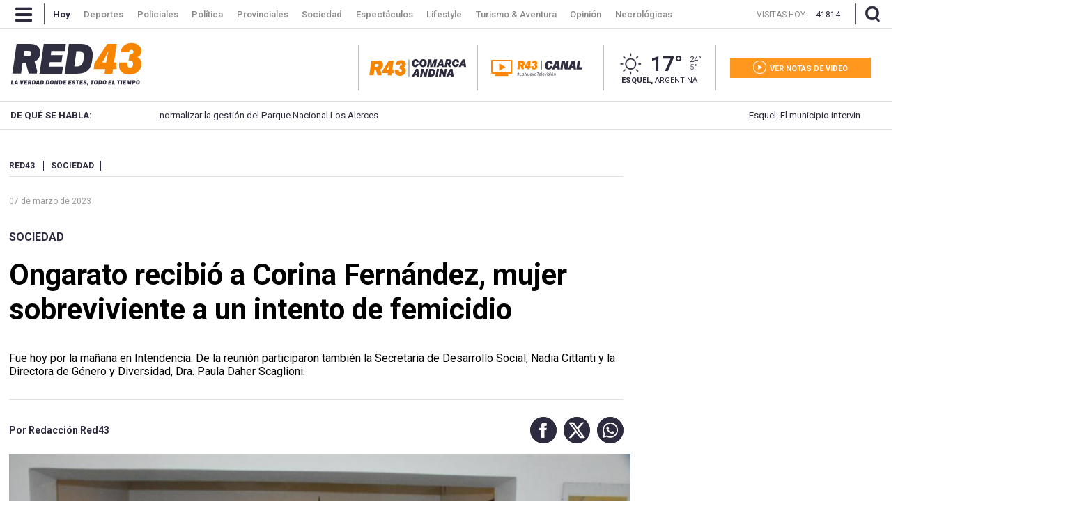

--- FILE ---
content_type: text/html; charset=utf-8
request_url: https://www.red43.com.ar/nota/2023-3-7-16-43-16-ongarato-recibio-a-corina-fernandez-mujer-sobreviviente-a-un-intento-de-femicidio
body_size: 23169
content:
<!doctype html>
<html ⚡ lang="es">
  <head>
    <script type="application/ld+json">{
      "@context":"http://schema.org",
      "@type":"NewsArticle",
      "@id": "https://www.red43.com.ar/nota/2023-3-7-16-43-16-ongarato-recibio-a-corina-fernandez-mujer-sobreviviente-a-un-intento-de-femicidio" ,
      "mainEntityOfPage": "https://www.red43.com.ar/nota/2023-3-7-16-43-16-ongarato-recibio-a-corina-fernandez-mujer-sobreviviente-a-un-intento-de-femicidio",
      "name":"Ongarato recibió a Corina Fernández, mujer sobreviviente a un intento de femicidio",
      "genre":"News",
      "datePublished": "2023-03-07T19:43:16.135Z",
        "author":{
          "@type": "Organization",
          "name": "Redacción Red43",
          "url": "https://www.red43.com.ar/",
          "logo": {
            "@type": "ImageObject",
            "url":"https://www.red43.com.ar/img/banner_red43_n.png",
            "width":600, 
            "height":60
          }
        },
      "dateModified":"2023-03-10T00:25:02.520Z",
      "headline":"Ongarato recibió a Corina Fernández, mujer sobreviviente a un intento de femicidio",
      "alternativeHeadline":"",
      "description":"Fue hoy por la mañana en Intendencia. De la reunión participaron también la Secretaria de Desarrollo Social, Nadia Cittanti y la Directora de Género y Diversidad, Dra. Paula Daher Scaglioni.  ",
      "publisher":{
        "@type":"NewsMediaOrganization",  
        "name":"Red 43",  
        "url":"http://www.red43.com.ar/",
        "sameAs": ["https://x.com/RED43info","https://www.facebook.com/Red43Noticias/","https://www.instagram.com/Red43Esquel/","https://www.youtube.com/channel/UCU8Wfj82wQ-Eea7kx5lwU6g"],
        "logo":{
          "@type":"ImageObject",
          "url":"https://www.red43.com.ar/img/banner_red43_n.png",
          "width":600, 
          "height":60
        }
      },
      "articleSection": "sociedad"
        , "image":{
          "@type":"ImageObject",
          "url":"https://pxbcdn.red43.com.ar/red43/032023/1678217900435.jpg",
          "width":1200, 
          "height":801
        }         
    }</script>
      <script type="application/ld+json">{
        "@context": "http://schema.org",
        "@type": "ImageObject",
        "url": "https://pxbcdn.red43.com.ar/red43/032023/1678217900435.jpg",
        "caption": "",
        "width": 1024,
        "height": 683
      }</script>
      <script type="application/ld+json">
      {
          "@context": "https://schema.org",
          "@type": "BreadcrumbList",
          "itemListElement": [{
            "@type": "ListItem",
            "position": 1,
            "name": "Sociedad",
            "item": "https://www.red43.com.ar/sociedad"
          }
        ]
      }
      </script>

    <link href="https://fonts.googleapis.com/css?family=Roboto:400,500,600,700&display=swap" rel="stylesheet">

    <script async src="https://cdn.ampproject.org/v0.js"></script>
    <script async custom-element="amp-analytics" src="https://cdn.ampproject.org/v0/amp-analytics-0.1.js"></script>
    <script async custom-element="amp-facebook-comments" src="https://cdn.ampproject.org/v0/amp-facebook-comments-0.1.js"></script>
    <script async custom-element="amp-bind" src="https://cdn.ampproject.org/v0/amp-bind-0.1.js"></script>
    <script async custom-element="amp-form" src="https://cdn.ampproject.org/v0/amp-form-0.1.js"></script>
    <script async custom-template="amp-mustache" src="https://cdn.ampproject.org/v0/amp-mustache-0.2.js"></script>
    <script async custom-element="amp-facebook" src="https://cdn.ampproject.org/v0/amp-facebook-0.1.js"></script>
    <script async custom-element="amp-social-share" src="https://cdn.ampproject.org/v0/amp-social-share-0.1.js"></script>
    <script async custom-element="amp-iframe" src="https://cdn.ampproject.org/v0/amp-iframe-0.1.js"></script>

    <meta charset="utf-8">
    <meta name="viewport" content="width=device-width, initial-scale=1, minimum-scale=1, user-scalable=yes">
    <meta name="author" content="Redacción Red43"/>
    <meta name="twitter:site" content="@RED43info" />
    <meta name="twitter:card" content="summary_large_image">
    <meta name="robots" content="index, follow, max-snippet:-1, max-image-preview:large, max-video-preview:-1" />
    <meta name="distribution" content="global" />
    <meta name="rating" content="general" />
    <meta name="language" content="es" />
    <meta itemprop="genre" content="News" />
    <meta http-equiv="X-UA-Compatible" content="IE=edge" />
    <meta http-equiv="Content-Type" content="text/html; charset=utf-8" />
    <meta itemprop="author" content="Redacción Red43"/>
    <meta property="fb:admins" content="1185379376" /><meta property="fb:admins" content="1433363284" /><meta property="fb:admins" content="1464975003" />
    <meta property="fb:app_id" content="728808744626812" />
    <meta property="fb:pages" content="441517209387832" />
    <meta itemprop="headline" content="Ongarato recibió a Corina Fernández, mujer sobreviviente a un intento de femicidio"/>
    <link rel="canonical" href="https://www.red43.com.ar/nota/2023-3-7-16-43-16-ongarato-recibio-a-corina-fernandez-mujer-sobreviviente-a-un-intento-de-femicidio" />
    <meta property="og:url" content="https://www.red43.com.ar/nota/2023-3-7-16-43-16-ongarato-recibio-a-corina-fernandez-mujer-sobreviviente-a-un-intento-de-femicidio" />
    <link rel="amphtml" href="https://www.red43.com.ar/nota/2023-3-7-16-43-16-ongarato-recibio-a-corina-fernandez-mujer-sobreviviente-a-un-intento-de-femicidio">
    <meta name="publisher" content="Red 43" />
    <meta property="og:type" content="article" />
    <meta property="og:description" content="Fue hoy por la ma&ntilde;ana en Intendencia. De la reuni&oacute;n participaron tambi&eacute;n la Secretaria de Desarrollo Social, Nadia Cittanti y la Directora de G&eacute;nero y Diversidad, Dra. Paula Daher Scaglioni.&nbsp;&nbsp;"/>
    <meta name="description" content="Fue hoy por la ma&ntilde;ana en Intendencia. De la reuni&oacute;n participaron tambi&eacute;n la Secretaria de Desarrollo Social, Nadia Cittanti y la Directora de G&eacute;nero y Diversidad, Dra. Paula Daher Scaglioni.&nbsp;&nbsp;"/>
    <meta name="twitter:description" content="Fue hoy por la ma&ntilde;ana en Intendencia. De la reuni&oacute;n participaron tambi&eacute;n la Secretaria de Desarrollo Social, Nadia Cittanti y la Directora de G&eacute;nero y Diversidad, Dra. Paula Daher Scaglioni.&nbsp;&nbsp;" />
    <meta itemprop="datePublished" content="2023-03-07T19:43:16.135Z">
    <meta itemprop="dateModified" content="2023-03-10T00:25:02.520Z">
    <meta property="og:image" content="https://pxbcdn.red43.com.ar/red43/032023/1678217900435.jpg?&cw=600&ch=365" />
    <meta name="twitter:image" content="https://pxbcdn.red43.com.ar/red43/032023/1678217900435.jpg?&cw=600&ch=365" />
    <meta property="og:image:width" content="600" />
    <meta property="og:image:height" content="365" /> 
    <meta property="og:title" content="Ongarato recibió a Corina Fernández, mujer sobreviviente a un intento de femicidio" />
    <meta itemprop="name" content="Ongarato recibió a Corina Fernández, mujer sobreviviente a un intento de femicidio"/>
    <meta name="twitter:title" content="Ongarato recibió a Corina Fernández, mujer sobreviviente a un intento de femicidio" />
    <meta name="geo.region" content="AR-U" />
    <meta name="geo.placename" content="Chubut" />
    <meta name="geo.position" content="-42.90671920;-71.30810550" />
    <meta name="ICBM" content="-42.90671920, -71.30810550" />
    <title>Ongarato recibió a Corina Fernández, mujer sobreviviente a un intento de femicidio</title> 
    <meta name="theme-color" content="#2c2b3e">
    <link rel="shortcut icon" href="https://www.red43.com.ar/img/favicons/favicon.ico">
    <link rel="apple-touch-icon" sizes="57x57" href="https://www.red43.com.ar/img/favicons/apple-icon-57x57.png">
    <link rel="apple-touch-icon" sizes="60x60" href="https://www.red43.com.ar/img/favicons/apple-icon-60x60.png">
    <link rel="apple-touch-icon" sizes="72x72" href="https://www.red43.com.ar/img/favicons/apple-icon-72x72.png">
    <link rel="apple-touch-icon" sizes="76x76" href="https://www.red43.com.ar/img/favicons/apple-icon-76x76.png">
    <link rel="apple-touch-icon" sizes="114x114" href="https://www.red43.com.ar/img/favicons/apple-icon-114x114.png">
    <link rel="apple-touch-icon" sizes="120x120" href="https://www.red43.com.ar/img/favicons/apple-icon-120x120.png">
    <link rel="apple-touch-icon" sizes="144x144" href="https://www.red43.com.ar/img/favicons/apple-icon-144x144.png">
    <link rel="apple-touch-icon" sizes="152x152" href="https://www.red43.com.ar/img/favicons/apple-icon-152x152.png">
    <link rel="apple-touch-icon" sizes="180x180" href="https://www.red43.com.ar/img/favicons/apple-icon-180x180.png">
    <link rel="icon" type="image/png" sizes="192x192"  href="https://www.red43.com.ar/img/favicons/android-icon-192x192.png">
    <link rel="icon" type="image/png" sizes="32x32" href="https://www.red43.com.ar/img/favicons/favicon-32x32.png">
    <link rel="icon" type="image/png" sizes="96x96" href="https://www.red43.com.ar/img/favicons/favicon-96x96.png">
    <link rel="icon" type="image/png" sizes="16x16" href="https://www.red43.com.ar/img/favicons/favicon-16x16.png">
    <link rel="manifest" href="https://www.red43.com.ar/img/favicons/manifest.json">
    <meta name="application-name" content="Red 43" />
    <meta name="apple-mobile-web-app-status-bar-style" content="black-translucent">
    <meta name="msapplication-TileImage" content="https://www.red43.com.ar/img/favicons/ms-icon-144x144.png">

    
    
    
    
    
    <script async custom-element="amp-carousel" src="https://cdn.ampproject.org/v0/amp-carousel-0.2.js"></script>
    
    
    
   
    <style amp-boilerplate>body{-webkit-animation:-amp-start 8s steps(1,end) 0s 1 normal both;-moz-animation:-amp-start 8s steps(1,end) 0s 1 normal both;-ms-animation:-amp-start 8s steps(1,end) 0s 1 normal both;animation:-amp-start 8s steps(1,end) 0s 1 normal both}@-webkit-keyframes -amp-start{from{visibility:hidden}to{visibility:visible}}@-moz-keyframes -amp-start{from{visibility:hidden}to{visibility:visible}}@-ms-keyframes -amp-start{from{visibility:hidden}to{visibility:visible}}@-o-keyframes -amp-start{from{visibility:hidden}to{visibility:visible}}@keyframes -amp-start{from{visibility:hidden}to{visibility:visible}}</style><noscript><style amp-boilerplate>body{-webkit-animation:none;-moz-animation:none;-ms-animation:none;animation:none}</style></noscript>
    
    <style amp-custom>
  
      body{font-family:'Roboto',sans-serif;line-height:1;font-size: 10pt;}
      a{text-decoration: none;color: unset;}
      p {margin: 0 0 9px;}
      ul{list-style-type: none;padding: 0;margin: 0;}
      button{border-style: none;-webkit-appearance: none;background-color: transparent;display: block;padding: 0;margin: 0;border-color: transparent;color: transparent;font: unset;}
      button:focus {outline:0;}
      img{object-fit: cover;}
      blockquote {padding-left: 40px;padding-right: 8px;border-left-width: 5px;font-style: italic;font-family: Georgia,Times,"Times New Roman",serif;margin: 20px 0 20px 67px;font-size: 14pt;border-bottom: 4px solid #e1e1e1;border-left: initial;}
      
      .amp-social-share-facebook,.amp-social-share-twitter,.amp-social-share-whatsapp{background-color: transparent;background-image: none;display: flex;}
      .container, .container_botton{margin:0 auto;width: 98%;max-width: 1259px;display: flex;}
      .container_botton{flex-direction: column;}
      .force_900{margin:auto}

      .force_900 amp-instagram{margin: 0 auto;max-width: 550px;}
      
      .contenedor-lector-desktop{
        display: none;
      }
      @media (min-width:900px) { .onlyMobile{ display: none; } }
      .header_lacomarca { display: flex; justify-content: center; margin-bottom: 30px; }
      .header_seccion{display: none;margin: 6% auto;}

      .header_seccion a{font-family: 'Roboto';font-size: 9vw;text-transform: capitalize;font-weight: bold;color: #2c293c;margin: auto;}
      @media (max-width: 1200px) {  
        .header_seccion{display: flex;
        }
      }
      .zoom{display: flex;}
      .reader{margin: 0 5px;}
      .buttons-container{display: flex;justify-content: space-between;align-items: center;}
      .button-increment, .button-decrement{width: 35px;font-size:21px;border-radius:25%;display:flex;justify-content:center;padding: 4px 4px;height:fit-content;cursor:pointer;border-style: none;background-color: #2C2B3E;margin: 4PX;border-color: black;color: white;}
      .button-increment:active{
        transform: translateY(2px);
      }
      .button-decrement:active{
        transform: translateY(2px);
      }
      .notareader-button{display: flex;align-items: center;justify-content: start;font-size: 20px;margin: 20px 4px;cursor: pointer;}
      .notareader-p{margin: 0px;margin-left: 15px;font-weight: 600;}
      .notareader-img{border-radius: 7px;}
      .logo{height:auto;float:left;margin:0 0 15px;display:grid}
      .attachments-logo-header-amp .logo amp-img{max-width:80px;margin:auto}
      .attachments-logo-header-amp{background-color:#e20000}
      .sitio_aux {height: 0;}
      .np_contenido {clear: both;}
      .cont_lateral{float: right;margin: 0;padding: 0;}
      .detail-body-amp{ float: left;max-width: 909px;margin: 0px 0px 10px 0px;padding: 0px 20px 0px 0px;overflow: hidden;line-height: 1.2;}
      .news-amp-attachment.wide-aspect-ratio.inMobile{display: none;}

      .col-3 {width: 100%;display: inline-block;vertical-align: top;}
      .ppp {overflow: hidden;text-align: center;position: relative;}
      .ppp_Horizontal {width: 100%;text-align: center;clear: both;overflow: hidden;}
      .ppp_Horizontal>div {width: 100%;max-width: 1259px;min-height: 89px;margin: 0 auto;}
      .ppp_Horizontal .ppp>div {margin: 0 auto;}
      .ppp_Cubito {max-width: 300px;max-height: 300px;min-height: 300px;text-align: center;clear: both;padding: 0;display: flex;align-items: center;justify-content: center;margin: auto;flex-direction: column;overflow: hidden;text-align: center;position: relative;}
      .ppp img {width: auto;max-width: 100%;height: auto;}
      .cont_lateral .ppp{margin-bottom: 25px;}
      .newicon {display: flex; margin: auto 0;width: auto;height: auto;background: none;}
      .newicon.hide{display: none;}
      /*---HEADER------------------------------------------------------------------------------------------------------------------*/
      .banner.container_publi { display: flex; width: 100%; justify-content: center; margin-bottom:10px;}
      .banner.container_publi.container_mk {width: 100%;height: 200px;background: black;color: white;display: flex;align-items: center;}
      .banner.container_publi.container_mk .libre p{ color: #ff9720;font-size: 16px;}
      .banner.container_publi.container_mk .ocupado p{ color: white;font-size: 16px;}
      .flex {display: flex;}
      .header_desktop {display: block;}
      #header_superior, .buscador_cont, .header_mobile {display: none;}
      #header_superior {font-weight: bold;font-family: 'Roboto',serif;float: left;width: 100%;height: 75px;clear: both;background-color: #fff;position: relative;z-index: 9999;}
      #header_superior.menu_principal {display: block;position: fixed;top: 0;margin-top: 0;height: 40px;overflow: hidden;z-index: 999;}
      .header_centrado, .header_interior_cont {max-width: 1289px;margin: auto;padding: 0 15px;position: relative;box-sizing: border-box;}
      a.menu-icon, a.lupa-icon {display: flex;max-height: 40px;}
      .nav-button_desktop amp-img{margin: 9px 17px 9px 7px;}
      .separador_small {width: 1px;background: #c3c2c7;height: 27px;display: inline-block;vertical-align: middle;margin: 0px 15px;}
      header .separador_small {width: 1px;background: #565567;height: 30px;display: inline-block;vertical-align: middle;margin: 0px 15px;}
      .header_centrado .separador_small {margin: 5px 0;}
      .menu {margin-right: auto;}
      .menu .logo_sticky {height: 28px;margin: 5px 20px 5px 0;padding: 0 20px;border-right: 1px solid #bfbfc5;border-left: 1px solid #bfbfc5;display: none;}
      .menu li {display: inline-block;margin-right: -4px;margin-left: 2.5px;font-size: 13px;font-weight: 500;padding: 13.5px 9px;font-family: 'Roboto';transition: color 0.1s linear;color: #898988;max-height: 40px;vertical-align: top;}
      .menu a li:hover{color: white;}
      .menu .active {color: white;font-weight: bold;}
      .header_centrado .visitas {display: none;margin: 0px 10px 0 auto;max-height: 40px;}
      .header_centrado .visitas p {color: #898988;font-size: 12px;font-weight: lighter;margin: 15px 12px auto 0;}
      .header_centrado .visitas .hoy {color: white;}

      .buscador_icon amp-img, .buscadorx_icon amp-img{margin: auto 0 auto 12px;}

      .titulo_seccion {display: block;font-size: 36px;font-family: 'Roboto',serif;color: #2c2b3e;font-weight: bold;text-align: center;margin: auto;padding: 25px 0px 15px 0px;}
      .main_buscador {align-items: center;height: 0;width: 100%;position: absolute;z-index: 998;top: -200px;line-height: 80px;background-color: #2c2b3e;}
      .main_buscador.active {top: 40px;height: 185px;}
      .buscador_imput_cont{display: flex;flex-direction: column;margin: auto 0;}
      .header_buscador_input {display: none;margin: 0 auto;background: transparent;border: 0;outline: 0;font-size: 38px;font-family: "Roboto";color: white;box-shadow: none;border-radius: 0;}
      .main_buscador.active .header_buscador_input{display: flex;text-align: center;}
      .hl_separator {border-top: 1px solid white;width: 100%;}
      .main_buscador.active .aux_exitbusquedad{background-color: red;width: 100vw;height: 100vh;background-color: transparent;}     
      .header_aux {height: 39px;}
      .principal .header_centrado {justify-content: space-between;height: 106px;}
      .principal .cont_logo {display: flex;margin: auto 0;height: 100%;width: 50%;}
      .logo {display: flex;margin: auto;}
      .principal .cont_logo .logo {display: flex;height: fit-content;height: -moz-fit-content;margin: auto 0;}
      .red43.principal {background: none;}
      .red43.logo {background-position: 0px 0px;width: 188.8px;height: 60px;display: block;}
      .principal .cont_logo .logo {display: flex;height: fit-content;height: -moz-fit-content;margin: auto 0;}
      .cont_logo .logo .red43.logo {flex-wrap: wrap;}
      .red43.logo.principal img {height: auto;width: auto;max-height: 90px;object-fit: fill;}
      .cont_data {display: inline-flex;width: auto;margin: 0;height: 66px;padding: 25px 15px 15px 15px;}
      .cont_canal {display: flex;padding: 0 0 0 10px;border-left: 1px solid #bfbfc5;}
      .cont_canal .mr-20{ margin-right: 10px; }
      @media (min-width:1440px) { .cont_canal {padding: 0 0 0 20px;} }
      @media (min-width:1440px) { .cont_canal .mr-20 { margin-right: 20px; } }
      .red43_canal {margin: auto 0px;}
      .red43_canal img { object-fit: contain; }
      .red43_canal amp-img {vertical-align: middle;max-height: 25px; max-width: 110px;}
      .red43_canal.isLogo amp-img { max-width: unset; max-height: unset;}
      @media (min-width:1000px) { .red43_canal amp-img { max-width: 150px; } }
      @media (min-width:1440px) { .red43_canal amp-img {vertical-align: middle;max-height: 30px; max-width: unset;} }
      .header_clima {display: flex;flex-direction: column;margin: 0 20px;padding: 9px 20px;border-right: 1px solid #bfbfc5;border-left: 1px solid #bfbfc5;width:min-content}
      .clima-info {display: inline-flex;margin: 0 auto;height: 36px;}
      .icono_clima_extendido {font-family: 'MeteoconsRegular';margin: auto 0;display: block;z-index: 2;position: relative;}
      span.icono_clima_extendido {float: left;}
      .header_clima .clima-info a .icono_clima_extendido img {height: auto;width: 37.5px;}
      .clima-info .grados {font-size: 29px;font-weight: bold;margin: 5px 10px;color: #2c2b3e;}
      .max_min {display: flex;flex-direction: column;margin: auto 0;color: #2c2b3e;}
      .max_min span {font-size: 11px;}
      .max_min .grados_min {color: #5d5b76;}
      .header_clima .ubicacion {margin: auto;font-size: 11px;text-transform: uppercase;color: #2c2b3e;}
      .header-botones {display: flex;margin: auto 0;flex-direction: column;}
      .header-botones a {display: flex;flex-direction: column;height: 29px;width: 202px;padding: 0px;}
      .notas-videos a {background-color: #ff971f;}
      .header-botones a .texto {display: flex;margin: 0 auto;}
      .icon-Red43_play {width: 33.3%;height: 100%;fill: #ffffff8a;margin: auto;}
      .header-botones .texto .icon {margin: auto 0;fill: white;height: 19px;width: 19px;}
      .header-botones .texto span {font-size: 11px;color: white;font-weight: bold;margin: 10px 0 7px 5px;}
      .cont_menudesktop{background-color: #272636;}
      .menu_open {background: transparent;overflow: hidden;-moz-transition: max-height .5s;-ms-transition: max-height .5s;-o-transition: max-height .5s;-webkit-transition: max-height .5s;transition: max-height .5s;width: 100%;position: fixed;z-index: 9999;font-family: 'Roboto',serif;margin-top: 39px;padding: 0;z-index: 999999;top: 1px;}
      .menu_close {max-height: 0;}
      .menu_open.menu_close{width: 0;height: 0;}
      .aux_exitmenud{width: 100vw;height: 100vh;background-color: transparent;}
      .menu_container {padding: 45px 0 65px 0;overflow: hidden;background: #272636;max-width: 1259px;margin: 0 auto;}
      .menu_container .menu_bloque {width: 13.15%;display: inline-block;vertical-align: top;margin-right: 80px;}
      .menu_container .menu_bloque.doble {width: 23%;}
      .menu_container .menu_bloque li {color: #fff;font-size: 14px;font-family: "Roboto";margin-bottom: 20px;}
      .menu_container .menu_bloque .titulo_bloque {font-weight: bold;}
      .menu_container .menu_bloque .c_separador {border-bottom: 1px solid #565565;margin-bottom: 30px;}
      .menu_container .menu_bloque.doble .cont_lista {display: flex;margin-bottom: 10px;}
      .menu_container .menu_bloque.doble .cont_lista .col-6 {display: flex;flex-direction: column;width: 50%;}
      .menu_container .menu_bloque .cont_lista a:last-child, .menu_container .menu_bloque .cont_lista a:only-child {margin-bottom: 30px;}
      .menu_container .menu_bloque.doble .cont_lista a:last-child {margin-bottom: 0;}
      .menu_container .menu_bloque li {color: #fff;font-size: 14px;font-family: "Roboto";margin-bottom: 20px;}
      .menu_container .menu_bloque .item_img {display: flex;margin-bottom: 10px;}
      .menu_container .menu_bloque .item_img .navicon {margin: auto 0;width: 28px;height: auto;background: 0;}
      .menu_container .menu_bloque .item_img li {color: #fff;font-size: 14px;font-family: "Roboto";margin: auto 11px;}
      .menu_container .menu_bloque .cuerpo_mediakit {color: #5e5d6b;font-size: 11px;margin-bottom: 30px;line-height: 1.6;justify-self: left;}
      .menu_container .menu_bloque .item_destacado li {text-transform: uppercase;font-size: 11px;font-weight: bold;margin-bottom: 30px;}

      .temasdeldia {z-index: 999;}
      .temasdeldia {height: 40px;line-height: 40px;}
      .cont_temasdeldia {display: flex;width: 1259px;margin: auto;padding: 0;position: relative;box-sizing: border-box;background: rgba(234,234,234,1);background: -moz-linear-gradient(left,rgba(234,234,234,1) 0,rgba(234,234,234,1) 62%,rgba(171,170,178,1) 80%,rgba(171,170,178,1) 100%);background: -webkit-gradient(left top,right top,color-stop(0,rgba(234,234,234,1)),color-stop(62%,rgba(234,234,234,1)),color-stop(80%,rgba(171,170,178,1)),color-stop(100%,rgba(171,170,178,1)));background: -webkit-linear-gradient(left,rgba(234,234,234,1) 0,rgba(234,234,234,1) 62%,rgba(171,170,178,1) 80%,rgba(171,170,178,1) 100%);background: -o-linear-gradient(left,rgba(234,234,234,1) 0,rgba(234,234,234,1) 62%,rgba(171,170,178,1) 80%,rgba(171,170,178,1) 100%);background: -ms-linear-gradient(left,rgba(234,234,234,1) 0,rgba(234,234,234,1) 62%,rgba(171,170,178,1) 80%,rgba(171,170,178,1) 100%);background: linear-gradient(to right,rgba(234,234,234,1) 0,rgba(234,234,234,1) 62%,rgba(171,170,178,1) 80%,rgba(171,170,178,1) 100%);filter: progid:DXImageTransform.Microsoft.gradient(startColorstr='#eaeaea',endColorstr='#abaab2',GradientType=1);}
      .temasdeldia .titulo {float: left;height: 40px;padding: 0 15px;color: #2c2b3e;width: 12.5%;font-size: 10pt;font-weight: bold;}
      .temasdeldia .slider {display: flex;overflow: hidden;font-size: 10pt;}
      .temasdeldia .slider {width: 65%;}
      .temasdeldia ul {text-decoration: none;position: relative;animation: slide 80s ease-in-out infinite;display: flex;}
      @keyframes slide {0% {left:0;}20% {left:-1000px;}25% {left:-1000px;}30% {left:-2000px;}35% {left:-2000px;}40% {left:-3000px;}45% {left:-3000px;}50% {left:-4000px;}55% {left:-4000px;}60% {left:-3000px;}65% {left:-3000px;}70% {left:-2000px;}75% {left:-2000px;}80% {left:-1000px;}85% {left:-1000px;}100% {left: 0;}}
      .temasdeldia ul li {float: left;margin-left: 10px;padding: 0 10px;color: #2c2b3e;transition: all .1s linear;width: 1000px;float: left;display: flex;}
      .temasdeldia ul li a {display: block;}
      .temasdeldia .fecha_menu {width: auto;color: white;font-weight: bold;text-transform: uppercase;font-size: 11px;margin-left: auto;}
      .fecha_menu {float: right;font-weight: normal;}

      .cont_cotizaciones {display: flex;width: 1259px;height: 47px;margin: auto;padding: 0;position: relative;box-sizing: border-box;border-bottom: 3px solid #2c2b3e;}
      .cont_cotizaciones a {display: flex;margin: 15px 0;padding-left: 12px;}
      .newicon.supercambio {margin: auto 5px auto auto;}
      .cont_cotizaciones .divisa {margin-right: 60px;font-family: 'Roboto',sans-serif;padding-top: 1px;display: flex;line-height: 1;}
      .cont_cotizaciones .divisa span {margin-right: 4px;text-transform: uppercase;}
      .cont_cotizaciones .divisa .moneda {color: #7cab39;text-transform: uppercase;font-weight: bold;margin-right: 8px;}

      .header_mobile{position: fixed;top: 0;z-index: 9999;display: none;flex-direction: column;-webkit-transition: left .5s ease-in;-moz-transition: left .5s ease-in;-o-transition: left .5s ease-in;transition: left .5s ease-in;width: 100%;right: 0;left: 0;text-align: center;background-color: white;color: #000;}
      .header_mobile .header_interior_cont {display: flex;align-items: center;border-bottom: 1px solid #414050;}
      .header_mobile .menu-icon {font-weight: normal;display: block;}
      .header_mobile .logo {width: 85%;}
      .logo_custom {display: flex;position: relative;justify-content: center;align-items: center;margin: auto;height: 75px;width: 100%;}
      .logo_custom a {height: 75px;}
      .logo_custom .lclogo {display: flex; align-items: center;}
      .header_mobile .logo amp-img {margin: 0 auto;}
      .header_mobile .logo img {object-fit: fill;}
      .header_mobile .logo .lacomarca { width: 190px; } 
      .iconHome a{ height: 53px; display: block; }
      .iconHome .lacomarca{ width: 53px; }
      .cont_cotizaciones .cotizaciones_expand_button {-webkit-appearance: none;border-style: none;width: 20px;height: 20px;margin: auto;padding: 0;position: absolute;right: -1px;top: 9px;background-color: transparent;}
    
      .navbarmobile {position: fixed;flex-direction: column;justify-content: flex-start;flex-wrap: wrap;align-items: flex-start;height: 100%;width: auto;text-align: center;top: 74px;}
      .con_menumobile {position: relative;z-index: 9000;height: auto;width: 100%;}
      .accordion-menu {width: 0;height: 100vh;opacity: 0;background: #2c2b3e;position: absolute;text-align: justify;overflow-y: scroll;}
      .accordion-menu.isopen {width: 100vw;opacity: 1;z-index: 9999;}
      .accordion-menu button{width: 100%;}
      .dropdownlink {cursor: pointer;display: flex;margin: 15px 10%;padding: 12px 0;font-size: 18px;border-bottom: 1px solid #96959e;color: #ffff;font-weight: 600;position: relative;transition: all .4s ease-out;}
      .dropdownlink .submenuMItem amp-img {display: flex;margin: 15px 0;}
      .dropdownlink .icon.icon-Red43_flechita_menu {display: block;padding-top: 0px;padding-bottom: 9px;margin-left: auto;}
      .dropdownlink .icon.icon-Red43_flechita_menu img{transform: rotate(180deg);}
      .open .dropdownlink .icon.icon-Red43_flechita_menu img{transform: rotate(0deg);}
      .submenuItems {display: none;background: #2c2b3e;}
      .open .submenuItems {display: block;}
      .submenuItems a, .subItems a {display: block;color: #96959e;margin: 0 10%;padding: 12px 0;transition: all .4s ease-out;}
      .accordion-menu li:last-child .dropdownlink {border-bottom: 0;}
      .dropdownlink-canal { margin-top: 0; margin-bottom: 0; }
      .dropdownredes {margin-bottom: 150px;}
      .subItems a {padding: 0;}
      .subItems .item_img {display: flex;margin-bottom: 10px;}
      .subItems .item_img .navicon {margin: auto 0;background: 0;}
      .subItems .item_img span {color: #96959e;font-size: 14px;font-family: "Roboto";margin: auto 11px;}
      .subItems li:last-child a {border-bottom: 1px solid;padding-bottom: 10px;}

      /*---CUERPO------------------------------------------------------------------------------------------------------------------*/
      .aux_header {padding-top: 30px;}
      .cont_publibannernp{ margin: 0 auto 15px auto;max-width: 1259px;}
      .cont_publibannernp img{object-fit: fill;}

      .detail-body-amp .news-amp-attachment,
      .detail-body-amp .news-amp-body,
      .detail-body-amp .news-amp-caption,
      .detail-body-amp .news-amp-title{margin-bottom:10px}
      .detail-body-amp .news-amp-tags{margin: auto 0 28px 0;padding-bottom: 8px;border-bottom: 1px solid #dfdfe2;text-transform: uppercase;}
      .detail-body-amp .news-amp-tags span{color: #2d2b3f;padding-right: 9px;border-right: 1px solid #2d2b3f;margin: auto 10px auto 0;font-size: 12px;font-weight: bold;}
      .detail-body-amp .news-amp-tags a span{border: 0;background-color: white;padding: 0;font-size: 12px;font-weight: bold;color: #f78500;}
      .detail-body-amp .news-amp-attachment{margin-left:-10px;margin-right:-10px}

      .detail-body-amp .np_contdata.isMobile{display: none;}

      .detail-body-amp .news-amp-body{padding: 0 0 20px 00px;color: #2c2b3e;font-size: 12pt;line-height: 1.6;font-family: 'Roboto',serif;position: relative;min-height: 250px;margin-top: 20px;font-weight: 300;}
      .detail-body-amp .news-amp-body a{font-weight:400;text-decoration:none;color: -webkit-link;}
      .detail-body-amp .news-amp-body p{font-weight: 400;font-size: 18px;color: #2c2b3e;margin: 0 0 9px;}
      .detail-body-amp .news-amp-body .fts__12 p{font-size: 12px}
      .detail-body-amp .news-amp-body .fts__13 p{font-size: 13px}
      .detail-body-amp .news-amp-body .fts__14 p{font-size: 14px}
      .detail-body-amp .news-amp-body .fts__15 p{font-size: 15px}
      .detail-body-amp .news-amp-body .fts__16 p{font-size: 16px}
      .detail-body-amp .news-amp-body .fts__17 p{font-size: 17px}
      .detail-body-amp .news-amp-body .fts__18 p{font-size: 18px}
      .detail-body-amp .news-amp-body .fts__19 p{font-size: 19px}
      .detail-body-amp .news-amp-body .fts__20 p{font-size: 20px}
      .detail-body-amp .news-amp-body .fts__21 p{font-size: 21px}
      .detail-body-amp .news-amp-body .fts__22 p{font-size: 22px}
      .detail-body-amp .news-amp-body .fts__23 p{font-size: 23px}
      .detail-body-amp .news-amp-body .fts__24 p{font-size: 24px}
      .detail-body-amp .news-amp-body ul{list-style-type: unset;margin-block-start: 1em;margin-block-end: 1em;margin-inline-start: 0px;margin-inline-end: 0px;padding-inline-start: 40px;}
      .detail-body-amp .news-amp-body  .amp-img_cont {max-width: 70%;margin: auto;}
      .detail-body-amp .news-amp-body .saysCMSEmphasis{background-color:#e6e6e6;font-size:20px;line-height:1.5em;padding:10px;display:block;margin:10px 0}
      .detail-body-amp .news-amp-body .embed_cont .embed_copyright,
      .detail-body-amp .news-amp-body .embed_cont .embed_epigrafe{background-color:#e6e6e6;padding:5px 15px}
      .detail-body-amp .news-amp-body .embed_cont .embed_options{display:none}
      .detail-body-amp .news-amp-body .type_highlight{font-weight:700;display:block;padding:10px 0;margin:10px 0;border-top:1px solid #bfbfbf;border-bottom:1px solid #bfbfbf}
      .detail-body-amp .news-amp-body .tdCmsTitle1,
      .detail-body-amp .news-amp-body .tdCmsTitle2,
      .detail-body-amp .news-amp-body .tdCmsTitle3,.detail-body-amp .news-amp-body h1,
      .detail-body-amp .news-amp-body h2,
      .detail-body-amp .news-amp-body h3{padding-bottom:10px;font-size:1.5em}
      .detail-body-amp .no-attachment{display:none}
      .content-related-content-amp{clear:both;overflow:hidden;color:#fff}
      .publiamp{margin: 0 0 37px;display: flex;justify-content: center;}
      
      .news-amp-title{clear:both;background-color:#fff;overflow:hidden;color:#2e2d40}
      .news-amp-title  .volanta {display: flex;margin-bottom: 20px;}
      .news-amp-title a .nota_tag label{margin: 0;padding: 0;color: #2d2b3f;font-family: 'Roboto',serif;font-size: 16px;font-weight: bold;text-transform: uppercase;line-height: 1.2;}
      .news-amp-title h1{padding-top: 0;font-size: 42px;font-weight: 400;color: black;margin: 0 0 25px 0;font-family:'Roboto',sans-serif;font-weight: bold;}
      
      .news-amp-caption{font-family: 'Roboto',serif;font-size: 16px;line-height: 1.2;color: black;padding-bottom: 30px;}
      .news-amp-caption--no-opinion{border-bottom: 1px solid #dfdfe2;}
      .news-amp-caption p{margin: 0 0 9px;}

      .redes .compartir_amp{margin-left: 10px;width: 40px;height: 40px;background: radial-gradient(circle, rgb(255, 250, 250) 60%, rgb(45, 43, 48) 50%);border-radius: 50%;}

      .detail-body-amp .news-amp-date span{float: left;color: #999;font-family: 'Roboto',serif;font-size: 9pt;margin-bottom: 35px;text-transform: lowercase;}
      .np_usuario {width: 40px;border-radius: 140px;vertical-align: middle;margin-right: 10px;border:1px solid #999999;overflow: hidden;}
      .np_contautor{display:flex;align-items:center;height:auto;justify-content: space-between;background-color: #ff971f;padding: 10px 20px;margin-left: -10px;margin-right: -10px;}
      .np_contautor.np_contautor--no-opinion{background-color: transparent;padding: 15px 0;margin:0;}
      .np_contautor .firmante{float:none;margin:auto auto auto 0;font-size:14px;font-weight:bold;}
      
      .np_contautor .firmante a{text-decoration:none}
      .np_contautor .firmante a span{text-decoration:none;color:#2d2b3f;}
      .np_contautor .redes{display: flex;margin: auto 0; justify-content: space-between;}
      .cont__opinologo {display: flex;}

      .link_nota_propia{display: flex;border-top: 2px solid #dfdfe2;border-bottom: 2px solid #dfdfe2;padding: 17.5px 0 17.5px;}
      .article_link_nota_propia{display: flex;width: 100%;}
      .detail-body-amp .news-amp-body .article_link_nota_propia a{color: unset;}
      .cont_link_nota_propia{display: flex;width: 100%;}
      .cont_link_nota_propia .nota__media{height: auto;width: 20%;margin: auto 0;}
      .cont_link_nota_propia .nota__data{display: flex;width: 80%;flex-direction: column;margin: auto 0px auto 20px;}
      .cont_link_nota_propia .nota__data--volanta{font-size: 16px;font-weight: bold;text-transform: uppercase;line-height: 1.2;margin-bottom: 10px;}
      .cont_link_nota_propia .nota__data--titulo {font-size: 16px;font-weight: bold;line-height: 1.2;}

      /*---COMENTARIOS------------------------------------------------------------------------------------------------------------------*/
      .notapage_comentarios {display: flex;height: 95px;max-width: 900px;margin: auto;margin-bottom: 50px;border-top: 1px solid #dfdfe2;border-bottom: 1px solid #dfdfe2;}
      .notapage_comentarios .comentarios_encabezado {display: flex;font-family: 'Roboto';font-weight: lighter;font-size: 17pt;width: 100%;margin: auto 0px;color: #2d2c3e;}
      .cont_like-dislike{display: flex;margin: auto;}
      .cont_like-dislike input[type="radio"]{display:none;}
      .like-dislike {display: flex;margin: auto;}
      .like, .dislike {display: flex;margin-left: 50px;}
      .like-dislike .half-counter {float: left;line-height: 48px;font-weight: lighter;font-size: 18px;padding: 0 15px 0 10px;margin: auto;text-align: center;}
      .like-dislike .like .half-counter {padding: 0 10px 0 10px;}
      .like-dislike .dislike .half-counter {padding: 0 15px 0 10px;}
      .like-dislike.like-dislike-novot.hide{display: none;}
      .cont_like-dislike_voted{display: flex;margin: auto;height: 100%;}

      .cont_raccion{max-height: 147px;}


      /*---LAS MAS LEIDAS------------------------------------------------------------------------------------------------------------------*/
      .lml_div {width: 350px;font-family: 'Roboto',serif;line-height: 1.2;margin: 40px auto;border: 1px solid #bebebe;clear: both;}
      .lml_contcabecera{display: flex;}
      .lml_sel {float: left;background-color: #39374c;height: 35px;padding: 5px 20px 5px 20px;cursor: pointer;box-sizing: border-box;border-radius: 25px;text-transform: uppercase;}
      .lml_sec {float: left;background-color: #c3c3c9;height: 35px;padding: 5px 20px 5px 20px;cursor: pointer;box-sizing: border-box;border-radius: 25px;text-transform: uppercase;}
      #lml_leida {margin: 20px 2.5% 5px auto;}
      #lml_comentadas {margin: 20px auto 5px 2.5%}
      .lml_sel label {color: #fff;position: relative;top: 5px;font-size: 11pt;font-weight: bold;cursor: pointer;font-family: 'Open Sans',sans-serif;}
      .lml_sec label {color: #fff;position: relative;top: 5px;font-size: 11pt;font-weight: bold;cursor: pointer;font-family: 'Open Sans',sans-serif;}
      .lml_container {width: 100%;background-color: #fff;}
      .lml_container_gen table tr {padding: 20px 0;}
      .lml_container_gen table tr td {vertical-align: middle;padding: 15px 10px;}
      .lml_container .cont_lmlimg {position: relative;text-align: center;color: white;}
      .lml_container .lml_imagen .contimglml {overflow: hidden;position: relative;}
      .lml_container .lml_imagen .contimglml img {width: 100px;height: 100px;object-fit: cover;border-radius: 150px;}
      .lml_container .lml_overlay {position: absolute;top: 49%;left: 50%;transform: translate(-50%,-50%);width: 100px;height: 100px;border-radius: 150px;background-color: rgba(0,0,0,0.2);cursor: pointer;}
      .lml_container .lml_indice {color: white;border-radius: 30px;font-size: 38pt;text-align: center;padding: 5px 11px;width: 60px;font-family: "Roboto";font-weight: bold;position: absolute;top: 50%;left: 50%;transform: translate(-50%,-50%);}
      .lml_container .lml_label_titulo {font-size: 11pt;text-decoration: none;color: #2c2b3e;font-weight: bold;line-height: 1.6;}
      .tabla_activa{display: table;}
      .tabla_inactiva{display: none;}

      /*---MAS NOTICIAS------------------------------------------------------------------------------------------------------------------*/
      .masnoticias_amp{width: 100%;margin: 0;padding: 30px 0;box-sizing: border-box;position: relative;font-family: 'Roboto',serif;line-height: 1.2;max-width: 909px;}
      .masnoticias_amp .masnoticias_amp_header{display: flex;height: 95px;margin: 17px 0;border-top: 1px solid #dfdfe2;border-bottom: 1px solid #dfdfe2;}
      .masnoticias_amp .masnoticias_amp_header .icon{margin: auto 0;width: auto;height: auto;background: 0;}
      .masnoticias_amp .masnoticias_amp_header .icon.icon_desktop{display: block;}
      .masnoticias_amp .masnoticias_amp_header .icon.icon_mobile{display: none;}
      .masnoticias_amp .masnoticias_amp_header label{color: #2c2b3e;font-family: "Roboto";font-size: 32px;font-weight: lighter;text-transform: uppercase;margin: auto 0px auto 17px;padding: 0;}
      .masnoticias_amp .cont_masnoticias_amp{display: flex;flex-wrap: wrap;justify-content: space-around;}
      .masnoticias_amp .cont_masnoticias_amp .masnoticias_amp_nota{display: flex;flex-direction: column;width: 24%;height: fit-content;height: -moz-fit-content;margin-bottom: 25px;padding: 0;padding-bottom: 12px;border-bottom: 1px solid #dfdfe2;flex-basis: 0;flex-shrink: 0;flex-grow: 1;align-items: flex-start;min-height: 0;min-width: 0;margin-right: 20px;}
      .masnoticias_amp .cont_masnoticias_amp .masnoticias_amp_nota:last-child{margin-right: 0;}
      .masnoticias_amp .cont_masnoticias_amp .masnoticias_amp_nota .contenedor_principal{display: flex;}
      .masnoticias_amp .cont_masnoticias_amp .masnoticias_amp_nota .contenedor_principal .masnoticias_data{display: flex;flex: 0 0 60%;flex-direction: column;}
      .masnoticias_amp .cont_masnoticias_amp .masnoticias_amp_nota .contenedor_principal .masnoticias_data .tag{background-color: transparent;color: #e88b33;font-weight: bold;padding: 0 0 2% 0;font-size: 15px;cursor: pointer;font-family: 'Roboto',sans-serif;text-transform: uppercase;vertical-align: text-top;line-height: 1.2;border-radius: 3px;margin-right: 6px;}
      .masnoticias_amp .cont_masnoticias_amp .masnoticias_amp_nota .contenedor_principal .masnoticias_data .masnoticias_titulo{color: #2c2b3e;font-family: "Roboto";font-size: 15px;font-weight: bold;line-height: 1.35;text-decoration: none;height: 80px;overflow: hidden;margin-right: 10px;margin-bottom: 16px;}
      .masnoticias_amp .cont_masnoticias_amp .masnoticias_amp_nota .contenedor_principal .masnoticias_data .panelmiselanio-mobile{display: none;flex-wrap: wrap;}
      .np_contdata.isMobile .nota_data .seccion,
      .masnoticias_amp .cont_masnoticias_amp .masnoticias_amp_nota .contenedor_principal .masnoticias_data .panelmiselanio-mobile .seccion,
      .masnoticias_amp .cont_masnoticias_amp .masnoticias_amp_nota .panelmiselanio-desktop .seccion{color: #80808b;font-family: 'Roboto',serif;font-size: 11px;margin-right: 6px;text-transform: uppercase;font-weight: bold;}
      .np_contdata.isMobile .nota_data .fecha,
      .np_contdata.isMobile .nota_data .firmante,
      .np_contdata.isMobile .nota_data .firmante a,
      .masnoticias_amp .cont_masnoticias_amp .masnoticias_amp_nota .contenedor_principal .masnoticias_data .panelmiselanio-mobile .firmante,
      .masnoticias_amp .cont_masnoticias_amp .masnoticias_amp_nota .contenedor_principal .masnoticias_data .panelmiselanio-mobile .firmante a,
      .masnoticias_amp .cont_masnoticias_amp .masnoticias_amp_nota .contenedor_principal .masnoticias_data .panelmiselanio-mobile .fecha,
      .masnoticias_amp .cont_masnoticias_amp .masnoticias_amp_nota .panelmiselanio-desktop .firmante,
      .masnoticias_amp .cont_masnoticias_amp .masnoticias_amp_nota .panelmiselanio-desktop .firmante a,
      .masnoticias_amp .cont_masnoticias_amp .masnoticias_amp_nota .panelmiselanio-desktop .fecha{color: #80808b;font-family: 'Roboto',serif;font-size: 11px;margin-right: 6px;}
      .np_contdata.isMobile .nota_data .firmante,
      .masnoticias_amp .cont_masnoticias_amp .masnoticias_amp_nota .contenedor_principal .masnoticias_data .panelmiselanio-mobile .firmante,
      .masnoticias_amp .cont_masnoticias_amp .masnoticias_amp_nota .panelmiselanio-desktop .firmante{margin-right: 0px;}
      .masnoticias_amp .cont_masnoticias_amp .masnoticias_amp_nota .contenedor_principal .masnoticias_imagen{display: flex;flex: 0 0 40%;}
      .masnoticias_amp .cont_masnoticias_amp .masnoticias_amp_nota .contenedor_principal .masnoticias_imagen amp-img{width: 112px;height: 112px;margin: 0;}
      .masnoticias_amp .cont_masnoticias_amp .masnoticias_amp_nota .panelmiselanio-desktop{display: flex;flex-wrap: wrap;margin-top: 12px;}

      /*---FOOTER------------------------------------------------------------------------------------------------------------------*/
      #footer_main {bottom: 0;width: 100%;display: block;overflow: hidden;}
      #footer_unico {background-color: #e9e9eb;clear: both;width: 100%;overflow: hidden;font-family: 'Roboto',serif;line-height: 1.2;}
      .footer_tira {clear: both;color: #fff;width: 100%;overflow: hidden;font-family: 'Roboto',serif;line-height: 1.2;}
      .footer_contenedor {margin: auto;width: 1259px;color: #2d2b40;padding: 30px 0 20px 0;overflow: hidden;}
      #footer_unico>.footer_contenedor {border-top: 1px solid #c3c2c7;border-bottom: 1px solid #c3c2c7;}
      .footer_tira .footer_contenedor {padding: 40px 0;}
      .footer_tira.top .footer_contenedor {padding: 40px 0;}
      .text-left {text-align: left;}
      .text-right {text-align: right;}
      .footer_tira .footer_contenedor .text-left amp-img {width: 111px;height: 27px;position: relative;top: 10px;}
      .separador_small {width: 1px;background: #c3c2c7;height: 27px;display: inline-block;vertical-align: middle;margin: 0 15px;}
      #footer_unico .slogan {font-weight: bold;font-size: 12px;}
      .icon_footer {display: inline-block;vertical-align: middle;margin: 0 3px;}
      .separador_small {width: 1px;background: #c3c2c7;height: 27px;display: inline-block;vertical-align: middle;margin: 0 15px;}
      .icon_footer.icon_whatsapp {display: inline-block;vertical-align: middle;}
      .footer_tira .redes span {display: inline-block;margin: 0 auto;vertical-align: middle;}
      #footer_unico .footer_columna {width: 25%;display: inline-block;padding: 0;margin: 0;margin-right: -4px;vertical-align: top;font-size: 12px;line-height: 2;}
      #footer_unico .footer_columna:nth-child(2) {width: 30%;}
      #footer_unico .footer_columna:nth-child(3) {width: 20%;}
      #footer_unico .footer_columna .titulo {font-weight: bold;margin-bottom: 8px;font-size: 13px;}
      #footer_unico .footer_columna .titulo.orange {color: #f98100;}
      #footer_unico .footer_columna .secciones {width: 50%;display: inline-block;margin-right: -4px;vertical-align: top;font-size: 12px;line-height: 2;}
      .footer_tira .visitas, .iconos_menu .visitas {display: inline-block;margin: 0;margin-right: 10px;font-family: "Roboto";vertical-align: top;position: relative;top: 2px;}
      .footer_tira .visitas {display: none;padding-top: 0;}
      .footer_contenedor .text-left,
      .footer_contenedor .redes.text-right,
      .footer_contenedor .text-left.derechos,
      .footer_contenedor .links.text-right.condiciones{width: 50%;display: inline-block;margin-right: -4px;vertical-align: middle;}
      .footer_contenedor .visitas{width: 50%;display: none;margin-right: -4px;vertical-align: middle;padding-top: 0}
      .subtitulo {margin: 10px 10px 20px 10px;font-weight: bold;font-size: 30px;line-height: normal;font-family: 'Roboto',serif;}
      .footer_tira .visitas>* {display: inline-block;}
      .footer_tira .visitas p, .iconos_menu .visitas p {margin: 0;}
      .footer_tira .visitas .subtitulo, .iconos_menu .visitas .subtitulo {color: #000;font-size: 14px;font-weight: 400;text-transform: uppercase;}
      .footer_tira .visitas .hoy, .iconos_menu .visitas .hoy, .footer_tira .visitas .totales, .iconos_menu .visitas .totales {font-weight: bold;}
      .footer_tira .visitas .hoy, .iconos_menu .visitas .hoy {font-size: 14px;color: #f38800;}
      .footer_tira .links a {margin: 0 15px;}.footer_tira .links a:hover {color: #777;}
      .mustang_div {clear: both;width: 100%;text-align: center;margin: 0 auto 0 auto;font-size: 12pt;color: #ecedef;padding: 8px 0;float: left;background-color: #2d2c3e;}
      
      .dropdownlink.main_buscador_cont{
        margin-bottom: 0;
        padding-top: 20px;
      }
      .buscador_imput_cont{
        width: 100%;
      }

      .header_buscador_input{
  /* display: none; */
  display: flex;
  width: 100%;
  margin: 0 auto;
  background: transparent;
  border: 0px;
  outline: none;
  font-size: 38px;
  font-family: "Roboto";
  color: white;
  box-shadow: none;
  border-radius: 0;
}
@media (max-width: 899px){
  .header_buscador_input{
    font-size: 23px;
    font-weight: bold;
    color: white;
    text-align: center;
    margin: 0;
  }
  .header_buscador_input::placeholder {
    color: white;
  }
  .hl_separator {
    border-top: 1px solid #565564;
  }
}
@media (max-width: 420px){
  .header_buscador_input{
    font-size: 20px;
  }  
}
@media (max-width: 349px){
  .header_buscador_input{
    font-size: 16px;
  }
}

      @media (min-width: 768px){
         .contenedor-lector-desktop{
          display: block;
        }
        .contenedor-lector-mobile{
          display: none;
        }
      }
      @media (max-width: 1200px){
        .menu_container .menu_bloque {width: 20%;margin-right: 2.5%;}
        .menu_container .menu_bloque.doble {width: 27.5%;}
        .fecha_menu {display: none;}
        .nota_3, .nota_4, .footer_contenedor, .error_container, .centro_rojo_center {width: 960px;}
      }  
      @media (min-width: 1250px){
        .header_centrado .visitas{display: inline-flex}
      }
      @media (max-width: 1080px){
        .menu li {padding: 14px 5px;font-size: 12px;}
        .cont_cotizaciones .divisa {margin-right: 25px;}
      }
      @media (max-width: 992px){
        .footer_tira .visitas {display: block;padding-bottom: 15px;}
      }
      @media (max-width: 980px){
        .menu li {font-size: 11px;}
        .header_centrado .visitas p {font-size: 11px;margin: 15px 10px auto 0;}
        .header_interior_cont{width: 100%;margin: autopadding: 0;}
        .main_buscador {left: 0;right: 0;}
        .cont_cotizaciones .divisa {margin-right: 17.5px;}
        .cont_cotizaciones .divisa span, .cont_cotizaciones .divisa .moneda {margin-right: 2.5px;}
        .footer_contenedor {width: 95%;}
      }
      @media (max-width: 900px){
        .detail-body-amp, .cont_lateral {width: 100%;float: none;max-width: 900px;padding: 0;}
        .lml_div {background-color: #f6f6f7;}
        .lml_contcabecera {display: flex;padding: 20px 0;justify-content: center;}
        #lml_leida {margin: 0 2.5px 0 0;padding: 5px 30px;}
        #lml_comentadas {margin: 0 0 0 2.5px;}
        .lml_container {background-color: #f6f6f7;}
      }
      @media (max-width: 899px){
        .header_desktop {display: none;}
        .hl_separator {border-top: 1px solid #565564;}
        .header_mobile{display: flex;}
        .header_mobile .header_interior_cont {padding: 0 25px;}
        .newicon.show {margin: 0;height: auto;}
        .cotizaciones.flex {flex-direction: column;flex-wrap: wrap-reverse;padding: 0 25px;border-bottom: 4px solid #2c2b3e;height: 40px;}
        .cotizaciones.flex.expanded {height: 200px;}
        .cont_cotizaciones {width: 100%;height: 40px;border-bottom: 0;}
        .cotizaciones.flex.expanded .cont_cotizaciones {border-bottom: 1px solid #2c2b3e;}
        .cotizaciones.flex.expanded .cotizaciones_expand_button {top: 8px;transform: rotate(180deg);}
        .cont_cotizaciones .divisa {margin-right: 15px;}
        .cotizaciones .supercambio {margin: 20px auto;}
        .cont_cotizaciones .divisa {display: flex;margin: auto 0;width: 100%;}
        .cont_cotizaciones .divisa span {margin: auto 0;}
        .cont_cotizaciones .divisa .moneda {font-size: 16px;font-weight: bold;margin-right: auto;}
        .cont_cotizaciones .divisa .precio {font-size: 16px;font-weight: bold;margin-bottom: 2px;margin-left: 7.5px;margin-right: 25px;}
        .cotizaciones.flex.expanded .cont_cotizaciones.separador .cotizaciones_expand {transform: rotate(180deg);}
        .sitio_aux {height: 80px;}
        .container{display: block;}
        .detail-body-amp .news-amp-body  .amp-img_cont {max-width: 100%;margin: auto;}
        .masnoticias_amp .masnoticias_amp_header label {font-size: 28px;}
        .masnoticias_amp .cont_masnoticias_amp .masnoticias_amp_nota,
        .masnoticias_amp .cont_masnoticias_amp .masnoticias_amp_nota:last-child {flex-basis: unset;flex-shrink: unset;align-items: unset;width: 100%;max-width: 500px;margin: 0 auto 25px auto;}
        .masnoticias_amp .cont_masnoticias_amp .masnoticias_amp_nota .contenedor_principal .masnoticias_data{flex: auto;}
        .masnoticias_amp .cont_masnoticias_amp .masnoticias_amp_nota .contenedor_principal .masnoticias_imagen{flex: unset;}
      }
      @media (max-width: 849px){
        .footer_contenedor .text-left,.footer_contenedor .redes.text-right,.footer_contenedor .text-left.derechos,.footer_contenedor .links.text-right.condiciones,.footer_contenedor .visitas{width: 100%;text-align: center;}
        .footer_tira .footer_contenedor>div:last-child {margin-top: 20px;}
        #footer_unico .footer_columna {width: 100%;display: block;margin: 0 auto;max-width: 300px;text-align: center;margin-bottom: 20px;}
      }
      @media (max-width: 750px){
        .header_mobile .logo amp-img {position: absolute;top: 50%;transform: translate(-50%,-50%);-webkit-transform: translate(-50%,-50%);-moz-transform: translate(-50%,-50%);-o-transform: translate(-50%,-50%);-ms-transform: translate(-50%,-50%);float: none;margin: 0;}
        .ppp_Cubito>div {width: auto;} 
        .ppp div {margin: 0 auto;}
       

        .notapage_comentarios, .notapage_tags {margin: 20px 10px;}
        .like-dislike {margin: 0px 0px 0px 20px;}

        #footer_unico .footer_columna {width: 100%;text-align: center;margin-bottom: 20px;}
        #footer_unico .footer_columna .titulo {margin-bottom: 5px;}
      }
      @media (max-width: 730px){
        .cont_raccion{max-height: 200px;}
      }
      @media (max-width: 700px){
        .aux_header {padding-top: 20px;}
        .container{width: 100%;margin-top: -30px;}
        .news-amp-attachment.wide-aspect-ratio.inDesktop{display: none;}
        .news-amp-attachment.wide-aspect-ratio.inMobile{display: block;margin-bottom: 15px;}
        .news-amp-title .volanta{display: none;}
        .news-amp-title h1{margin: 0 6% 20px 6%;}
        .news-amp-caption{padding: 0;margin: 0 6%;border: 0;font-weight: 600;font-size: 20px;}
        .np_contautor{ display:block;position: relative;margin: 0 6%;justify-content: center;}
        .np_contautor .np_redesseparator{border-bottom: 1px solid #dfdfe2;width: 100%;position: absolute;bottom: 50%;display: none;}
        .np_contautor .redes{margin: auto;z-index: 999;padding: 0 15px;justify-content: center;}
        .np_contautor .redes amp-social-share:nth-child(2) {margin: auto 10px;}
        .np_contautor .redes .compartir_amp {margin-left: 0;}
        .detail-body-amp .np_contdata{line-height: 1.2;}
        .detail-body-amp .np_contdata.isDesktop{display: none;}
        .detail-body-amp .np_contdata.isMobile{display: flex;flex-direction: column;margin: 0 6%;}
        .detail-body-amp .np_contdata.isMobile .np_fecha{float: left;font-family: 'Roboto',serif;font-size: 9pt;border: 0;padding: 0;color: #2d2b3f;font-weight: bold;margin-bottom: 5px;text-transform: lowercase;}
        .detail-body-amp .np_contdata.isMobile .nota_data{display: flex;margin-bottom: 30px;padding-bottom: 10px;border-bottom: 1px solid #dfdfe2;}
        .detail-body-amp .news-amp-body {margin: 20px 6% 0 6%;}
        .news-amp-body p{font-size: 20px;}

        .notapage_comentarios {flex-direction: column;height: 140px;margin: 0;}
        .notapage_comentarios .comentarios_encabezado {align-content: center;width: fit-content;width: -moz-fit-content;margin: 0 auto;padding: 20px 0 10px 0;}
        .cont_like-dislike{width: 100%;margin: 0 auto;}
        .cont_like-dislike .flex{width: 100%;margin: 0 auto;}
        .cont_like-dislike_voted, .{width: 100%}
        .like-dislike {margin: 0 auto;}
        .like {margin: 0;}

        .lml_div {width: 100%;}
        .lml_container .lml_label_titulo {font-size: 18px;line-height: 1.4;}

        .masnoticias_amp .masnoticias_amp_header{padding: 0 6%;}
        .masnoticias_amp .masnoticias_amp_header .icon.icon_desktop{display: none;}
        .masnoticias_amp .masnoticias_amp_header .icon.icon_mobile{display: block;}
        .masnoticias_amp .masnoticias_amp_header .icon.icon_mobile img{width: 68px;height: 68px;}
        .masnoticias_amp .masnoticias_amp_header label {font-size: 24px;}
        .masnoticias_amp .cont_masnoticias_amp {margin: 0 6%;}
        .masnoticias_amp .cont_masnoticias_amp .masnoticias_amp_nota .contenedor_principal .masnoticias_data .tag{padding: 0 0 2% 0;font-size: 18px;}
        
        .columna_central, .barra_cotizacion, .footer_contenedor, .columna_triple, .np_header, .np_header .schapita_cont, #notas, #notapage_texto {width: 100%;} 

        .cont__opinologo{margin-bottom: 10px;}    
        .np_contautor .firmante.firmante--no-opinion {display: none;}   
      }
      @media (max-width: 699px){
        .cont_publibannernp{margin-bottom: 50px;}
        .ppp_Cubito {margin: 20px auto 10px;}
        .cont_link_nota_propia .nota__data--volanta{font-size: 16px;}
        .cont_link_nota_propia .nota__data--titulo {font-size: 14px;}
        .masnoticias_amp .cont_masnoticias_amp .masnoticias_amp_nota .contenedor_principal .masnoticias_data .panelmiselanio-mobile{display: flex;margin-top: auto;}
        .masnoticias_amp .cont_masnoticias_amp .masnoticias_amp_nota .panelmiselanio-desktop{display: none;}

        #footer_main {height: auto;}
        #footer_unico>.footer_contenedor {border: 0;padding: 0;}
        .footer_tira .footer_contenedor {padding: 0;display: flex;flex-direction: column;}
        .footer_tira .footer_contenedor .text-left {display: flex;flex-direction: column;}
        .footer_tira .footer_contenedor .redes {margin-bottom: 15px;}
        .footer_tira .footer_contenedor .text-left amp-img {width: 128px;height: 33px;margin: 0 0 5px 0;}
        .footer_tira.top .footer_contenedor {padding: 40px 0 10px 0;}
        .footer_tira.top .footer_contenedor .separador_small {display: none;}
        #footer_unico .slogan {margin: 12px auto 0 auto;display: flex;width: 175px;}
        .footer_tira.top .footer_contenedor .separador_small {display: none;}
        #footer_unico .footer_contenedor .footer_columna {display: none;}
        #footer_unico .footer_contenedor .footer_columna:first-child {display: block;border-top: 1px solid #c3c2c7;width: 225px;padding: 10px 0 0 0;margin: 0 auto 15px auto;}
        .footer_tira .footer_contenedor .visitas {background: white;padding: 10px 0;margin: auto 0;border-top: 1px solid #c3c2c7;border-bottom: 1px solid #c3c2c7;}
        .footer_tira .footer_contenedor .text-left.derechos {order: 2;font-size: 11px;margin-bottom: 18px;margin-top: 10px;}
        .footer_tira .footer_contenedor .text-right.condiciones {font-size: 11px;padding: 0;margin-top: 25px;}
        .mustang_div {display: flex;}
        .mustang_div a {margin: auto;display: flex;}
        .mustang_div a span {font-size: 10px;margin: auto 0;}
      }
      @media (max-width: 500px){
        .news-amp-title h1{font-size: 8.5vw;line-height: 1.2;}
        .cont_link_nota_propia .nota__data--volanta{font-size: 14px;}
        .cont_link_nota_propia .nota__data--titulo {font-size: 12px;}
        .masnoticias_amp .masnoticias_amp_header label {font-size: 19px;}
      }
      @media (max-width: 499px){
        .cotizaciones.flex {padding: 0 20px;}
      }
      @media (max-width: 399px){
        .cotizaciones.flex {padding: 0 15px;}
        .cont_cotizaciones .divisa .precio {margin-right: 15px;}
        .cont_cotizaciones .divisa .precio:last-child {margin-right: 25px;}
        .masnoticias_amp_header amp-img{width: 93px;}
        .masnoticias_amp .masnoticias_amp_header label {margin: auto 0px auto 15px;width: 65%;}
      }
      @media (max-width: 359px){
        .cont_cotizaciones .divisa .precio {font-size: 14px;margin-right: 5px;margin-left: 5px;}
        .cont_cotizaciones .divisa .precio:last-child {margin-right: 20px;}
        .lml_sel .lml_header_tag,.lml_sec .lml_header_tag{font-size: 10pt;}
      }
      .desktop{display:none}
      .mobile{display: block;margin: auto;}
      @media (min-width: 768px){
        .mobile{display:none}
        .desktop{display: block;}
      }
      #buscador_desktop{
      }
      #buscador_desktop .main_buscador_cont{
        width: 100%;
        height: 100%;
        display: flex;
        align-items: center;
        justify-content: center;

      }
      #buscador_desktop .buscador_imput_cont{
        width: 60%;
      }
      #header_superior.menu_principal {background-color: white; background: white;border-bottom: 1px solid #dfdfe2;}
      .menu .active{color: #2c2b3e;}
      .menu a li:hover {color: #2c2b3e;}
      .header_centrado .visitas .hoy {color: #2c2b3e;}
      .cont_temasdeldia{background-color: white; background: white;border-bottom: 1px solid #dfdfe2;border-top: 1px solid #dfdfe2;width: 100%;}
      .temasdeldia .fecha_menu{background: white;color: #2c2b3e;border-left: 1px solid #dfdfe2;padding-left: 15px;}
      .header_centrado, .header_interior_cont {max-width: unset;}
      @media (min-width: 1280px) {
        .header_centrado, .header_interior_cont {max-width: 1593px;}
        .cont_temasdeldia{width: 1556px;}
        //.container, .container_botton{max-width: 1563px;}
        .detail-body-amp{max-width: unset;}
      }      
    </style>
  </head>
  <body>
    <amp-state id="state">
      <script type="application/json">
        18
      </script>
    </amp-state>
    <amp-bind-macro id="fontsizer"arguments="fts"expression="'force_900 fts__'+state.toString()"></amp-bind-macro>
    <amp-analytics type="googleanalytics">
      <script type="application/json">{  
          "vars": {"account": "UA-72194642-1"}, 
          "extraUrlParams": {
            "cd1": "6407927dd75f75001519e619",
            "cd2": "Ongarato recibió a Corina Fernández, mujer sobreviviente a un intento de femicidio",
            "cd3": "",
            "cd4": "2023-03-07 16:43:00",
  	        "cd5": "Sociedad"
          },
          "triggers": {"trackPageview": {"on": "visible","request": "pageview"}}}
      </script>
    </amp-analytics>

  <amp-analytics>
  <script type="application/json">
  {
      "requests": {
          "pageview": "https://www.red43.com.ar/shares"
      },
      "extraUrlParams": {
          "lectura": true,
          "id": "6407927dd75f75001519e619"
      },
      "triggers": {
          "trackPageview": {
              "on": "visible",
              "request": "pageview"
          }
      }
  }
  </script>
  </amp-analytics>

    <amp-analytics type="googleanalytics" config="https://amp.analytics-debugger.com/ga4.json" data-credentials="include">
      <script type="application/json">
      {
          "vars": {
              "GA4_MEASUREMENT_ID": "G-D1N815KEKC",
              "GA4_ENDPOINT_HOSTNAME": "www.google-analytics.com",
              "DEFAULT_PAGEVIEW_ENABLED": true,
              "GOOGLE_CONSENT_ENABLED": false,
              "WEBVITALS_TRACKING": false,
              "PERFORMANCE_TIMING_TRACKING": false
          }
          ,"extraUrlParams": {
              "ep.dimension1": "6407927dd75f75001519e619",
              "ep.dimension2": "Ongarato recibió a Corina Fernández, mujer sobreviviente a un intento de femicidio",
              "ep.dimension3": "",
              "ep.dimension4": "2023-03-07 16:43:00",
              "ep.dimension5": "Sociedad"
          }
      }
      </script>
    </amp-analytics>

    <main role="main">
      <header>
        <div class="header_desktop">
          <div id="header_superior" class="menu_principal" >
            <div class="header_centrado flex">
              <button on="tap:menu_desktop.toggleClass(class='menu_close'),hd_bmenu.toggleClass(class='hide'),hd_bmenu_close.toggleClass(class='hide')">
                <a class="menu-icon nav-button nav-button_desktop" >
                  <amp-img id="hd_bmenu" class="header_bmenu newicon icon-header"src="/img/icon_menu_c.png" width="24" height="24"></amp-img>
                  <amp-img id="hd_bmenu_close" class="header_close newicon icon-header hide"src="/img/icon_close_c.png" width="24" height="24"></amp-img>
                </a>
              </button>
              <span class="separador_small"></span>
              <ul class="menu">
                <a href="/"><amp-img class="logo_sticky" src="/img/red43_sticky.png" width="147" height="28"alt=""></amp-img></a>
                <a href="/"><li data-id="hoy" class="active">Hoy</li></a>
                <a href="/seccion/deportes"><li data-id="deportes">Deportes</li></a>
                <a href="/seccion/policiales"><li data-id="policiales">Policiales</li></a>
                <a href="/seccion/politica"><li data-id="politica">Política</li></a>
                <a href="/seccion/provinciales"><li data-id="provinciales">Provinciales</li></a>
                <a href="/seccion/sociedad"><li data-id="sociedad">Sociedad</li></a>
                <a href="/seccion/espectaculos"><li data-id="espectaculos">Espectáculos</li></a>
                <a href="/seccion/lifestyle"><li data-id="lifestyle">Lifestyle</li></a>
                <a href="/seccion/turismo"><li data-id="turismo">Turismo & Aventura</li></a>
                <a href="/seccion/opinion"><li data-id="opinion">Opinión</li></a>
                <a href="/seccion/necrologicas"><li data-id="necrologicas">Necrológicas</li></a>
              </ul>
              <div class="visitas">
                  <p>VISITAS HOY: </p>
                  <p class="hoy">41814</p>
              </div>
              
              <span class="separador_small"></span>
            
              <button on="tap:buscador_desktop.toggleClass(class='active'),hd_blupa.toggleClass(class='hide'),hd_blupa_close.toggleClass(class='hide')">
                <a class="icono_main buscador_icon" target="_blank">
                  <amp-img id="hd_blupa" class="header_lupa newicon icon-header"src="/img/icon_busqueda_c.png" width="24" height="24"></amp-img>
                  <amp-img id="hd_blupa_close" class="header_close newicon icon-header hide"src="/img/icon_close_c.png" width="24" height="24"></amp-img>
                </a>
              </button>
            
            </div>
          </div>
          <div id="buscador_desktop" class="main_buscador">
            <div class="main_buscador_cont">
              <div class="buscador_imput_cont">
                <form method="GET" action="https://www.red43.com.ar/busqueda_amp/" target="_top">
                    <input class="header_buscador_input" type="search" name="q" placeholder="Qué estás buscando?" autocomplete="off" required style="background-color: #2c2b3e;">          
                </form>
              <div class="hl_separator"></div>
              </div>
            </div>
            <button class="aux_exitbusquedad" on="tap:buscador_desktop.toggleClass(class='active'),hd_blupa.toggleClass(class='hide'),hd_blupa_close.toggleClass(class='hide')"></button>
          </div>
          <div class="header_aux"></div>
          <div class="principal">
            <div class="header_centrado flex">
              <div class="cont_logo">
                  <div class="logo">
                    <a href="/">
                      <span class="red43 logo principal">
                        <amp-img src="https://www.red43.com.ar/img/Red43_logo.svg?J81"  width="188.8" height="90" alt=""></amp-img>
                      </span>
                    </a>
                  </div>
              </div>

              <div class="cont_data">
                <div class="cont_canal only-desk">
                  <a href="/comarca-andina" class="red43_canal mr-20">
                    <amp-img src="/img/logo_lacomarca.svg" alt="Logo Comarca Andina" width="185" height="30"></amp-img>
                  </a>
                </div>
                <div class="cont_canal">
                  <a class="red43_canal" href="/seccion/red43-canal">
                      <amp-img src="/img/Red43_Canal.svg" width="160" height="30" ></amp-img>
                  </a>
                </div>

                <div class="header_clima" >
                  <div class="clima-info ">
                    
                      <a href="/servicios/clima">
                      <span class="icono_clima_extendido">
                      <amp-img class="icono_clima_cimg" src="/img/css/clima/clima_sol.png" width="37.5" height="37.5"></amp-img>
                      </span> 
                      </a> 
                      <span class="grados">17°</span>
                    
                      <div class="max_min">
                        <span class="grados_max">24°</span>
                        <span class="grados_min">5°</span>
                      </div>
                  </div>
                  <span class="ubicacion"><b>Esquel,</b> Argentina</span>
                
                </div>
                
                <div class="header-botones">

                  <div class="notas-videos">
                    <a href="/seccion/videos">
                      <div class="texto">
                        <amp-img class="icon icon-Red43_play"src="/img/Red43_play_small.png" width="19" height="19"></amp-img>
                        <span>VER NOTAS DE VIDEO</span>
                      </div>
                    </a>
                  </div>

                </div>
              </div>
            </div>
          </div>
          <div class="menu_mouse_leave">          
            <div id="menu_desktop" class="menu_open menu_close">
              <div class="cont_menudesktop"> 
                <div class="menu_container">

                  <ul class="menu_bloque doble">
                    <li class="titulo_bloque">Secciones</li >
                    <div class="c_separador"></div>
                    <div class="cont_lista">
                      <div class="col-6">
                        <a href="/seccion/deportes"><li>Deportes</li></a>
                        <a href="/seccion/policiales"><li>Policiales</li></a>
                        <a href="/seccion/politica"><li>Política</li></a>
                        <a href="/seccion/provinciales"><li>Provinciales</li></a>
                      </div>
                      <div class="col-6">
                        <a href="/seccion/sociedad"><li>Sociedad</li></a>
                        <a href="/seccion/espectaculos"><li>Espectáculos</li></a>
                        <a href="/seccion/lifestyle"><li>Lifestyle</li></a>
                        <a href="/seccion/turismo"><li>Turismo & Aventura</li></a>
                        <a href="/seccion/opinion"><li>Opinión</li></a>
                      </div>  
                    </div>
                    <div class="c_separador"></div>
                    <div class="cont_lista">
                      <a href="/seccion/necrologicas"><li>Necrológicas</li></a>
                    </div>
                    <div class="c_separador"></div>
                  </ul>

                  <ul class="menu_bloque">
                    <li class="titulo_bloque">Redes Sociales</li>
                    <div class="c_separador"></div>
                    <div class="cont_lista">
                      <a class="item_img" on="tap:menu_desktop.toggleClass(class='menu_close'),hd_bmenu.toggleClass(class='hide'),hd_bmenu_close.toggleClass(class='hide')" href="https://www.facebook.com/Red43Noticias/?fref=ts" target="_blank"><amp-img class="navicon" src="/img/navbar-icon_facebook.png" width="28" height="28"></amp-img><li>Facebook</li></a>
                      <a class="item_img" on="tap:menu_desktop.toggleClass(class='menu_close'),hd_bmenu.toggleClass(class='hide'),hd_bmenu_close.toggleClass(class='hide')" href="https://twitter.com/RED43info" target="_blank"><amp-img class="navicon" src="/img/navbar-icon_twitter.png" width="28" height="28"></amp-img><li>Twitter</li></a>
                      <a class="item_img" on="tap:menu_desktop.toggleClass(class='menu_close'),hd_bmenu.toggleClass(class='hide'),hd_bmenu_close.toggleClass(class='hide')" href="https://www.instagram.com/Red43Esquel/" target="_blank"><amp-img class="navicon" src="/img/navbar-icon_instagram.png" width="28" height="28"></amp-img><li>Instagram</li></a>
                      <a class="item_img" on="tap:menu_desktop.toggleClass(class='menu_close'),hd_bmenu.toggleClass(class='hide'),hd_bmenu_close.toggleClass(class='hide')" href="https://www.youtube.com/channel/UCU8Wfj82wQ-Eea7kx5lwU6g" target="_blank"><amp-img class="navicon" src="/img/navbar-icon_youtube.png" width="28" height="28"></amp-img><li>YouTube</li></a>
                    </div>      
                    <div class="c_separador"></div>          
                  </ul>

                  <ul class="menu_bloque">
                    <li class="titulo_bloque">Contacto</li>
                    <div class="c_separador"></div>
                    <div class="cont_lista">
                      <a class="item_img" on="tap:menu_desktop.toggleClass(class='menu_close'),hd_bmenu.toggleClass(class='hide'),hd_bmenu_close.toggleClass(class='hide')" href="https://wa.me/5492945403071"target="_blank"><amp-img class="navicon" src="/img/navbar-icon_whatsapp.png" width="28" height="28"></amp-img><li>Whatsapp</li></a>
                    </div>
                    <div class="c_separador"></div>
                    <div class="cont_lista">
                      <a class="item_img" on="tap:menu_desktop.toggleClass(class='menu_close'),hd_bmenu.toggleClass(class='hide'),hd_bmenu_close.toggleClass(class='hide')" href="mailto:contacto@red43.com.ar" target="_blank"><amp-img class="navicon" src="/img/navbar-icon_mail.png" width="28" height="28"></amp-img><li>Redacción</li></a>
                      <a class="item_img" on="tap:menu_desktop.toggleClass(class='menu_close'),hd_bmenu.toggleClass(class='hide'),hd_bmenu_close.toggleClass(class='hide')" href="mailto:administracion@red43.com.ar" target="_blank"><amp-img class="navicon" src="/img/navbar-icon_mail.png" width="28" height="28"></amp-img><li>Administración</li></a>  
                    </div>
                    <div class="c_separador"></div>
                  </ul>

                  <ul class="menu_bloque">
                    <li class="titulo_bloque">Anunciantes</li>
                    <div class="c_separador"></div>
                    <div class="cont_lista">
                      <a href=""><li>Mediakit</li></a>
                      <li class="cuerpo_mediakit">Tenemos una gran variedad de formatos para publicitar tu producto y/o servicio.</li>
                      <a class="item_destacado" href=""><li>Descargar</li></a>
                    </div>
                    <div class="c_separador"></div>
                  </ul>
                </div>
              </div>
              <button class="aux_exitmenud" on="tap:menu_desktop.toggleClass(class='menu_close'),hd_bmenu.toggleClass(class='hide'),hd_bmenu_close.toggleClass(class='hide')"></button>
            </div>
          </div>
          <div class="temasdeldia">
            <div class="cont_temasdeldia">

              <span class="titulo">DE QUÉ SE HABLA: </span>
              <div class="slider">
                <ul>
                    <li>
                      <a href="/nota/2026-1-24-16-0-14-ariel-rodriguez-el-elegido-para-normalizar-la-gestion-del-parque-nacional-los-alerces">Ariel Rodríguez, el elegido para normalizar la gestión del Parque Nacional Los Alerces</a>
                    </li>
                    <li>
                      <a href="/nota/2026-1-24-13-0-14-esquel-el-municipio-intervino-ante-un-intento-de-usurpacion-en-el-acceso-a-valle-chico">Esquel: El municipio intervino ante un intento de usurpación en el acceso a Valle Chico</a>
                    </li>
                    <li>
                      <a href="/nota/2026-1-24-19-59-45-los-alerces-bajo-amenaza-extrema-el-viento-y-el-avance-en-retroceso-complican-la-batalla-contra-el-fuego">Los Alerces bajo amenaza extrema: el viento y el avance &quot;en retroceso&quot; complican la batalla contra el fuego</a>
                    </li>
                    <li>
                      <a href="/nota/2026-1-24-20-0-14-detuvieron-a-un-hombre-por-causar-disturbios-y-destrozos-en-el-barrio-roca">Detuvieron a un hombre por causar disturbios y destrozos en el Barrio Roca</a>
                    </li>
                    <li>
                      <a href="/nota/2026-1-24-15-8-3-emergencia-en-los-alerces-llegan-refuerzos-de-cuatro-provincias-para-frenar-el-avance-del-fuego">Emergencia en Los Alerces: llegan refuerzos de cuatro provincias para frenar el avance del fuego</a>
                    </li>
                </ul>
              </div>
              <span class="titulo fecha_menu">Domingo 25 de Enero de 2026</span>
              </div>
          </div>
        </div>

        <div class="header_mobile">
          <div class="header_interior_cont">
            <button on="tap:navbarmobile_accordion.toggleClass(class='isopen'),hm_bmenu.toggleClass(class='hide'),hm_bmenu_close.toggleClass(class='hide')">
              <a class="menu-icon nav-button iconheader_mobile" >
                <amp-img id="hm_bmenu" class="header_bmenu newicon icon-header"src="/img/icon_menu_c.png" width="24" height="24"></amp-img>
                <amp-img id="hm_bmenu_close" class="header_close newicon icon-header hide"src="/img/icon_close_c.png" width="24" height="24"></amp-img>
              </a>
            </button>
            <div class="logo">
                  <div class="logo_custom">
                    <a href="/"><amp-img src="/img/Red43_logo.svg" width="160" height="75"></amp-img></a>
                  </div>
            </div>

            <div class="iconHome">
              <a href="/comarca-andina">
                <img class="lacomarca" src="/img/lacomarca2.svg" alt="Logo Red43">
              </a>
            </div>

            <div id="buscador_mobile" class="main_buscador">
              <div class="main_buscador_cont">
                <div class="buscador_imput_cont">
                  <form method="GET" action="https://www.red43.com.ar/busqueda_amp/" target="_top">
                    <input class="header_buscador_input" type="search" name="q" placeholder="Qué estás buscando?" autocomplete="off" required style="background-color: #2c2b3e;">          
                  </form>
                  <div class="hl_separator"></div>
                </div>
              </div>
              <button class="aux_exitbusquedad" on="tap:buscador_mobile.toggleClass(class='active'),hm_blupa.toggleClass(class='hide'),hm_blupa_close.toggleClass(class='hide')"></button>
            </div>

          </div>

          <nav  class="navbarmobile">
            <div class="con_menumobile">
              <ul id="navbarmobile_accordion" class="accordion-menu">
                <li>
                  <div class="dropdownlink main_buscador_cont">
                    <div class="buscador_imput_cont">
                      <form method="GET" action="https://www.red43.com.ar/busqueda_amp/" target="_top">
                        <input class="header_buscador_input" type="search" name="q" placeholder="Qué estás buscando?" autocomplete="off" required style="background-color: #2c2b3e;">          
                      </form>
                    </div>
                  </div>
                </li>
                <li>
                  <div class="dropdownlink dropdownlink-canal">
                    <a class="submenuMItem" href="/seccion/red43-canal">
                      <amp-img src="/img/logo-red43-canal_c.png" width="210" height="35"></amp-img>
                    </a>
                  </div>
                </li>
                <li>
                  <div class="dropdownlink dropdownlink-canal">
                    <a class="submenuMItem" href="/comarca-andina">
                        <amp-img src="/img/logo_lacomarca_blanco.svg" width="224px" height="40"></amp-img>
                    </a>
                  </div>
                </li>
                <li id="Items_Secciones">
                  <button on="tap:Items_Secciones.toggleClass(class='open')">
                    <div class="dropdownlink" >Secciones
                    <div class="icon icon-Red43_flechita_menu"><amp-img src="/img/Red43_flechita_menu.png" width="24" height="13"></amp-img></div>
                    </div>
                  </button>
                  <ul class="submenuItems">
                    <li><a class="submenuMItem" href="/seccion/deportes" target="_self">Deportes</a></li>
                    <li><a class="submenuMItem" href="/seccion/policiales">Policiales</a></li>
                    <li><a class="submenuMItem" href="/seccion/politica">Política</a></li>
                    <li><a class="submenuMItem" href="/seccion/provinciales">Provinciales</a></li>
                    <li><a class="submenuMItem" href="/seccion/sociedad">Sociedad</a></li>
                    <li><a class="submenuMItem" href="/seccion/espectaculos">Espectáculos</a></li>
                    <li><a class="submenuMItem" href="/seccion/lifestyle">Lifestyle</a></li>
                    <li><a class="submenuMItem" href="/seccion/turismo">Turismo & Aventura</a></li>
                    <li><a class="submenuMItem" href="/seccion/opinion">Opinión</a></li>
                  </ul>
                </li>
                <li id="Items_Contacto">
                  <button on="tap:Items_Contacto.toggleClass(class='open')">
                  <div class="dropdownlink" >Contacto
                    <div class="icon icon-Red43_flechita_menu"><amp-img src="/img/Red43_flechita_menu.png" width="24" height="13"></amp-img></div>
                  </div>
                  </button>
                  <ul  class="submenuItems">
                    <li><a class="submenuMItem" on="tap:navbarmobile_accordion.toggleClass(class='isopen'),hm_bmenu.toggleClass(class='hide'),hm_bmenu_close.toggleClass(class='hide')" href="https://wa.me/5492945403071" target="_blank">Whatsapp</a></li>
                    <li><a class="submenuMItem" on="tap:navbarmobile_accordion.toggleClass(class='isopen'),hm_bmenu.toggleClass(class='hide'),hm_bmenu_close.toggleClass(class='hide')" href="mailto:contacto@red43.com.ar" target="_blank">Redacción</a></li>
                    <li><a class="submenuMItem" on="tap:navbarmobile_accordion.toggleClass(class='isopen'),hm_bmenu.toggleClass(class='hide'),hm_bmenu_close.toggleClass(class='hide')" href="mailto:administracion@red43.com.ar" target="_blank">Administración</a></li>
                  </ul>
                </li>
                <li>
                  <div class="dropdownlink">Anunciantes
                  </div>
                </li>
                <li>
                  <div class="dropdownlink"><a class="submenuMItem" href="/seccion/necrologicas">Necrológicas</a>
                  </div>
                </li>
                <li class="dropdownredes">
                  <div class="dropdownlink">Redes Sociales</div>
                  <ul class="subItems">
                    <li><a class="item_img submenuMItem" on="tap:navbarmobile_accordion.toggleClass(class='isopen'),hm_bmenu.toggleClass(class='hide'),hm_bmenu_close.toggleClass(class='hide')" href="https://twitter.com/RED43info" target="_blank"><amp-img class="navicon" src="/img/navbar-icon_twitter.png" width="28" height="28"></amp-img><span>Twitter</span></a></li>
                    <li><a class="item_img submenuMItem" on="tap:navbarmobile_accordion.toggleClass(class='isopen'),hm_bmenu.toggleClass(class='hide'),hm_bmenu_close.toggleClass(class='hide')" href="https://www.facebook.com/Red43Noticias/?fref=ts" target="_blank"><amp-img class="navicon" src="/img/navbar-icon_facebook.png" width="28" height="28"></amp-img><span>Facebook</span></a></li>
                    <li><a class="item_img submenuMItem" on="tap:navbarmobile_accordion.toggleClass(class='isopen'),hm_bmenu.toggleClass(class='hide'),hm_bmenu_close.toggleClass(class='hide')" href="https://www.instagram.com/Red43Esquel/" target="_blank"><amp-img class="navicon" src="/img/navbar-icon_instagram.png" width="28" height="28"></amp-img><span>Instagram</span></a></li>
                    <li><a class="item_img submenuMItem" on="tap:navbarmobile_accordion.toggleClass(class='isopen'),hm_bmenu.toggleClass(class='hide'),hm_bmenu_close.toggleClass(class='hide')" href="https://www.youtube.com/channel/UCU8Wfj82wQ-Eea7kx5lwU6g" target="_blank"><amp-img class="navicon" src="/img/navbar-icon_youtube.png" width="28" height="28"></amp-img><span>YouTube</span></a></li>  
                  </ul>
                </li>
              </ul>
            </div>
          </nav>

        </div>
      </header>

      <div class="sitio_aux"></div>
      <div class="aux_header"></div>

      <div class="cont_publibannernp">
          
      </div>

      <div class="container">
        <div class="header_seccion">
          <a href="/"></a>
        </div>
        <div class="np_contenido">
          <article class="detail-body-amp" data-id="6407927dd75f75001519e619">
            <div class="news-amp-attachment wide-aspect-ratio inMobile">
                <div class="force_900">
                            <amp-img class="null" alt="Ongarato recibió a Corina Fernández, mujer sobreviviente a un intento de femicidio" width="1024" height="683" layout="responsive" src="https://pxbcdn.red43.com.ar/red43/032023/1678217900435.webp" data-amp-auto-lightbox-disable>
                    <amp-img class="null" alt="Ongarato recibió a Corina Fernández, mujer sobreviviente a un intento de femicidio" fallback width="1024" height="683" layout="responsive" src="https://pxbcdn.red43.com.ar/red43/032023/1678217900435.jpg" data-amp-auto-lightbox-disable></amp-img>
                </amp-img>
                </div>
            </div>

            <div class="np_contdata isDesktop">
              <div class="news-amp-tags">
                <div class="force_900">
                  <span>RED43 </span>
                  <span>sociedad</span>
                  
                  
                </div>
              </div>
              <div class="news-amp-date">
                <div class="force_900">
                  <span class="np_fecha">
                      07 de Marzo de 2023
                  </span>
                </div>
              </div>
            </div>

            <div class="np_contdata isMobile">
              <label class="np_fecha">
                      07 de Marzo de 2023
              </label>
              <div class="nota_data">
                <span class="seccion">sociedad |</span>
                <label class="fecha">Hace 3 años -</label>
                <div class="firmante">
                    <a target="_blank" href="http://twitter.com/RED43info"><span>Por Redacción Red43</span></a>
                </div>
              </div>
            </div>


            <div class="news-amp-title">
              <div class="force_900">
                <a href="/seccion/sociedad" class="volanta"><div class="nota_tag nota_tag_page"><label>Sociedad</label></div></a>
                <h1>Ongarato recibió a Corina Fernández, mujer sobreviviente a un intento de femicidio</h1>
              </div>
            </div>
      
            <div class="news-amp-caption  news-amp-caption--no-opinion ">
              <div class="force_900">
                Fue hoy por la ma&ntilde;ana en Intendencia. De la reuni&oacute;n participaron tambi&eacute;n la Secretaria de Desarrollo Social, Nadia Cittanti y la Directora de G&eacute;nero y Diversidad, Dra. Paula Daher Scaglioni.&nbsp;&nbsp;
              </div>
            </div>
  
            <div class="np_contautor np_contautor--no-opinion">
              <div class="firmante firmante--no-opinion">
                  <a target="_blank" href="http://twitter.com/RED43info"><span>Por Redacción Red43</span></a>
              </div>
              <div class="np_redesseparator"></div>
              <div class="redes">

                <amp-social-share type="facebook" layout='container' data-param-app_id="728808744626812">
                 <amp-img class="compartir_amp" src="/img/icon_f_facebook.svg" width="38" height="38"></amp-img>
                </amp-social-share>

                <amp-social-share class="notapage_social" type="twitter" layout='container'> 
                  <amp-img class="compartir_amp" data-amp-auto-lightbox-disable src="/img/twitter_footer.svg" width="38" height="38"></amp-img>
                </amp-social-share>
                <amp-social-share class="notapage_social" type="whatsapp" layout='container'>
                  <amp-img class="compartir_amp" src="/img/icon_np_whatsapp.svg" width="38" height="38"></amp-img>
                </amp-social-share>
              </div>
            </div>

            <div class="news-amp-attachment wide-aspect-ratio inDesktop">
              <div class="force_900">
                          <amp-img class="null" alt="Ongarato recibió a Corina Fernández, mujer sobreviviente a un intento de femicidio" width="1024" height="683" layout="responsive" src="https://pxbcdn.red43.com.ar/red43/032023/1678217900435.webp" data-amp-auto-lightbox-disable>
                    <amp-img class="null" alt="Ongarato recibió a Corina Fernández, mujer sobreviviente a un intento de femicidio" fallback width="1024" height="683" layout="responsive" src="https://pxbcdn.red43.com.ar/red43/032023/1678217900435.jpg" data-amp-auto-lightbox-disable></amp-img>
                </amp-img>
              </div>
            </div>
            
            <div class="buttons-container">
              <div role="button" class="notareader-button" on="tap:notareader.toggleVisibility" tabindex=0>
                <amp-img class="notareader-img" src="/img/auriculares.svg" width="35" height="35"></amp-img>
                <p class="notareader-p">Escuchar esta nota</p>
              </div>

              <div class="zoom">
                <button class="button-increment" on="tap:AMP.pushState({ state: state == 24 ? 24 : state+1})">A+</button>
                <button class="button-decrement" on="tap:AMP.pushState({ state: state == 12 ? 12 : state-1})">A-</button>
              </div>
            </div>

            <div id="notareader" class="reader" hidden>
              <div class="contenedor-lector-desktop">
                <amp-iframe class="iframe-lector" width="100" height="12"
                  sandbox="allow-scripts"
                  layout="responsive"
                  frameborder="0"
                  src="https://www.red43.com.ar/noticiasReader/?texto=%20%20En%20la%20ma&amp;#xF1;ana%20de%20hoy,%20el%20Intendente%20Arq.%20Sergio%20Ongarato%20y%20parte%20de%20su%20equipo,%20recibieron%20a%20Corina%20en%20su%20visita%20protocolar%20al%20municipio,%20donde%20coment&amp;#xF3;%20sobre%20las%20acciones%20que%20lleva%20adelante%20desde%20su%20Asociaci&amp;#xF3;n%20&amp;#x201C;Hay%20una%20salida&amp;#x201D;,%20cuyo%20objetivo%20consiste%20en%20buscar,%20a%20trav&amp;#xE9;s%20de%20diferentes%20recursos,%20lograr%20la%20disminuci&amp;#xF3;n%20de%20la%20incidencia%20de%20la%20violencia%20intrafamiliar,%20mediante%20acciones%20preventivas%20especificas,%20difundiendo,%20capacitando%20y%20abordando%20la%20recuperaci&amp;#xF3;n%20de%20victimas%20con%20programas%20de%20trabajo%20dise&amp;#xF1;ados%20para%20cada%20caso.%20%20&amp;#xA0;%20%20&amp;#x201C;Tengo%20que%20agradecer%20a%20la%20directora%20Paula%20Daher%20que%20me%20ha%20convocado%20y%20al%20Intendente%20que%20me%20acaba%20de%20recibir.%20En%20la%20agenda%20de%20actividades%20tenemos%20previsto%20pasar%20el%20documental%20en%20colegios%20por%20la%20ma&amp;#xF1;ana%20y%20tambi&amp;#xE9;n%20por%20la%20tarde.%20Haremos%20un%20cine%20debate%20donde%20el%20foco%20esta%20puesto%20en%20la%20prevenci&amp;#xF3;n%20y%20concientizaci&amp;#xF3;n%20de%20la%20violencia%20de%20g&amp;#xE9;nero&amp;#x201D;%20indic&amp;#xF3;%20Corina.&amp;#xA0;%20%20&amp;#xA0;%20%20Por%20otra%20parte,%20Fern&amp;#xE1;ndez%20remarc&amp;#xF3;%20&amp;#x201C;Lamentablemente%20esta%20es%20una%20tem&amp;#xE1;tica%20que%20est&amp;#xE1;%20en%20agenda%20todos%20los%20d&amp;#xED;as%20cuando%20prendemos%20la%20televisi&amp;#xF3;n.%20Y%20algo%20que%20tambi&amp;#xE9;n%20nos%20esta%20preocupando%20es%20la%20edad%20cada%20vez%20m&amp;#xE1;s%20baja%20porque%20ya%20hemos%20visto%20casos%20en%20chicos%20de%2013%20a&amp;#xF1;os&amp;#x201D;.%20%20&amp;#xA0;%20%20Consultada%20sobre%20las%20repercusiones%20luego%20de%20proyectar%20la%20pelicula,%20indic&amp;#xF3;:%20&amp;#x201C;Siempre%20ha%20sido%20una%20experiencia%20positiva,%20porque%20cada%20vez%20que%20paso%20la%20pelicula%20y%20doy%20la%20charla,%20ya%20con%20que%20una%20mujer%20se%20anime%20a%20hablar%20para%20mi%20la%20tarea%20esta%20cumplida&amp;#x201D;,%20concluy&amp;#xF3;%20Corina;%20quien%20invit&amp;#xF3;%20a%20participar%20a%20la%20comunidad%20de%20las%20actividades%20del%208M%20en%20la%20ciudad.%20%20&amp;#xA0;%20%20%20El%20caso%20de%20Corina&amp;#xA0;%20%20%20&amp;#xA0;%20%20Su%20ex%20pareja%20le%20dispar&amp;#xF3;%20frente%20al%20colegio%20de%20sus%20hijas.%20Fue%20el%20primer%20hombre%20en%20el%20pa&amp;#xED;s%20condenado%20por%20tentativa%20de%20femicidio.%20Ella%20se%20recuper&amp;#xF3;%20y%20protagoniz&amp;#xF3;%20una%20pel&amp;#xED;cula%20sobre%20su%20caso%20como%20manera%20de%20prevenir%20y%20concientizar%20sobre%20la%20violencia%20hacia%20las%20mujeres.%20%20&amp;#xA0;%20%20La%20ma&amp;#xF1;ana%20del%202%20de%20agosto%20de%202010%20Corina%20Fern&amp;#xE1;ndez%20se%20despert&amp;#xF3;%20y%20prepar&amp;#xF3;%20a%20sus%20hijas%20de%209%20y%2010%20a&amp;#xF1;os%20para%20llevarlas%20al%20colegio%20en%20Palermo,%20Buenos%20Aires.%20A%20la%20misma%20hora%20su%20ex%20pareja,%20Javier%20Weber,%20se%20disfraz&amp;#xF3;%20de%20anciano,%20se%20puso%20una%20peluca%20y%20prepar&amp;#xF3;%20un%20rev&amp;#xF3;lver%20calibre%2032.%20%20&amp;#xA0;%20%20Esa%20ma&amp;#xF1;ana,%20ella%20dej&amp;#xF3;%20a%20las%20chicas%20en%20la%20escuela%20y%20cruz&amp;#xF3;%20la%20calle.%20Javier%20se%20le%20acerc&amp;#xF3;,%20la%20llam&amp;#xF3;%20por%20su%20nombre%20y%20le%20dispar&amp;#xF3;%20seis%20veces.%20&amp;#x201C;Te%20dije%20que%20te%20iba%20a%20matar,%20hija%20de%20puta&amp;#x201D;,%20le%20dijo%20mientras%20le%20pegaba%20el%20arma%20al%20pecho.%20Corina%20lo%20hab&amp;#xED;a%20denunciado%2080%20veces%20por%20amenazas.%20Se%20hab&amp;#xED;an%20separado%20hac&amp;#xED;a%20un%20a&amp;#xF1;o%20y%20medio,%20y%20&amp;#xE9;l%20no%20dejaba%20de%20repetirle%20que%20la%20iba%20a%20asesinar%20a%20ella,%20a%20las%20nenas%20y%20que%20se%20iba%20a%20pegar%20un%20tiro.%20%20&amp;#xA0;%20%20Corina%20estuvo%20internada%2021%20d&amp;#xED;as%20en%20terapia%20intensiva%20y%20actualmente%20vive%20con%20dos%20balas%20en%20uno%20de%20sus%20pulmones.%20Su%20caso%20es%20emblem&amp;#xE1;tico:%20fue%20la%20primera%20vez%20en%20el%20pa&amp;#xED;s%20que%20un%20hombre%20fue%20juzgado%20y%20condenado%20por%20tentativa%20de%20femicidio.%20Le%20dieron%2021%20a&amp;#xF1;os%20de%20c&amp;#xE1;rcel.%20Pas&amp;#xF3;%20cuatro%20detenido%20y%20muri&amp;#xF3;%20enfermo%20y%20preso.%20%20&amp;#xA0;%20">
                  <amp-img src="#" layout="fill" placeholder />
                </amp-iframe>
              </div>
              <div class="contenedor-lector-mobile">
                <amp-iframe class="iframe-lector" width="100" height="20"
                  sandbox="allow-scripts"
                  layout="responsive"
                  frameborder="0"
                  src="https://www.red43.com.ar/noticiasReader/?texto=%20%20En%20la%20ma&amp;#xF1;ana%20de%20hoy,%20el%20Intendente%20Arq.%20Sergio%20Ongarato%20y%20parte%20de%20su%20equipo,%20recibieron%20a%20Corina%20en%20su%20visita%20protocolar%20al%20municipio,%20donde%20coment&amp;#xF3;%20sobre%20las%20acciones%20que%20lleva%20adelante%20desde%20su%20Asociaci&amp;#xF3;n%20&amp;#x201C;Hay%20una%20salida&amp;#x201D;,%20cuyo%20objetivo%20consiste%20en%20buscar,%20a%20trav&amp;#xE9;s%20de%20diferentes%20recursos,%20lograr%20la%20disminuci&amp;#xF3;n%20de%20la%20incidencia%20de%20la%20violencia%20intrafamiliar,%20mediante%20acciones%20preventivas%20especificas,%20difundiendo,%20capacitando%20y%20abordando%20la%20recuperaci&amp;#xF3;n%20de%20victimas%20con%20programas%20de%20trabajo%20dise&amp;#xF1;ados%20para%20cada%20caso.%20%20&amp;#xA0;%20%20&amp;#x201C;Tengo%20que%20agradecer%20a%20la%20directora%20Paula%20Daher%20que%20me%20ha%20convocado%20y%20al%20Intendente%20que%20me%20acaba%20de%20recibir.%20En%20la%20agenda%20de%20actividades%20tenemos%20previsto%20pasar%20el%20documental%20en%20colegios%20por%20la%20ma&amp;#xF1;ana%20y%20tambi&amp;#xE9;n%20por%20la%20tarde.%20Haremos%20un%20cine%20debate%20donde%20el%20foco%20esta%20puesto%20en%20la%20prevenci&amp;#xF3;n%20y%20concientizaci&amp;#xF3;n%20de%20la%20violencia%20de%20g&amp;#xE9;nero&amp;#x201D;%20indic&amp;#xF3;%20Corina.&amp;#xA0;%20%20&amp;#xA0;%20%20Por%20otra%20parte,%20Fern&amp;#xE1;ndez%20remarc&amp;#xF3;%20&amp;#x201C;Lamentablemente%20esta%20es%20una%20tem&amp;#xE1;tica%20que%20est&amp;#xE1;%20en%20agenda%20todos%20los%20d&amp;#xED;as%20cuando%20prendemos%20la%20televisi&amp;#xF3;n.%20Y%20algo%20que%20tambi&amp;#xE9;n%20nos%20esta%20preocupando%20es%20la%20edad%20cada%20vez%20m&amp;#xE1;s%20baja%20porque%20ya%20hemos%20visto%20casos%20en%20chicos%20de%2013%20a&amp;#xF1;os&amp;#x201D;.%20%20&amp;#xA0;%20%20Consultada%20sobre%20las%20repercusiones%20luego%20de%20proyectar%20la%20pelicula,%20indic&amp;#xF3;:%20&amp;#x201C;Siempre%20ha%20sido%20una%20experiencia%20positiva,%20porque%20cada%20vez%20que%20paso%20la%20pelicula%20y%20doy%20la%20charla,%20ya%20con%20que%20una%20mujer%20se%20anime%20a%20hablar%20para%20mi%20la%20tarea%20esta%20cumplida&amp;#x201D;,%20concluy&amp;#xF3;%20Corina;%20quien%20invit&amp;#xF3;%20a%20participar%20a%20la%20comunidad%20de%20las%20actividades%20del%208M%20en%20la%20ciudad.%20%20&amp;#xA0;%20%20%20El%20caso%20de%20Corina&amp;#xA0;%20%20%20&amp;#xA0;%20%20Su%20ex%20pareja%20le%20dispar&amp;#xF3;%20frente%20al%20colegio%20de%20sus%20hijas.%20Fue%20el%20primer%20hombre%20en%20el%20pa&amp;#xED;s%20condenado%20por%20tentativa%20de%20femicidio.%20Ella%20se%20recuper&amp;#xF3;%20y%20protagoniz&amp;#xF3;%20una%20pel&amp;#xED;cula%20sobre%20su%20caso%20como%20manera%20de%20prevenir%20y%20concientizar%20sobre%20la%20violencia%20hacia%20las%20mujeres.%20%20&amp;#xA0;%20%20La%20ma&amp;#xF1;ana%20del%202%20de%20agosto%20de%202010%20Corina%20Fern&amp;#xE1;ndez%20se%20despert&amp;#xF3;%20y%20prepar&amp;#xF3;%20a%20sus%20hijas%20de%209%20y%2010%20a&amp;#xF1;os%20para%20llevarlas%20al%20colegio%20en%20Palermo,%20Buenos%20Aires.%20A%20la%20misma%20hora%20su%20ex%20pareja,%20Javier%20Weber,%20se%20disfraz&amp;#xF3;%20de%20anciano,%20se%20puso%20una%20peluca%20y%20prepar&amp;#xF3;%20un%20rev&amp;#xF3;lver%20calibre%2032.%20%20&amp;#xA0;%20%20Esa%20ma&amp;#xF1;ana,%20ella%20dej&amp;#xF3;%20a%20las%20chicas%20en%20la%20escuela%20y%20cruz&amp;#xF3;%20la%20calle.%20Javier%20se%20le%20acerc&amp;#xF3;,%20la%20llam&amp;#xF3;%20por%20su%20nombre%20y%20le%20dispar&amp;#xF3;%20seis%20veces.%20&amp;#x201C;Te%20dije%20que%20te%20iba%20a%20matar,%20hija%20de%20puta&amp;#x201D;,%20le%20dijo%20mientras%20le%20pegaba%20el%20arma%20al%20pecho.%20Corina%20lo%20hab&amp;#xED;a%20denunciado%2080%20veces%20por%20amenazas.%20Se%20hab&amp;#xED;an%20separado%20hac&amp;#xED;a%20un%20a&amp;#xF1;o%20y%20medio,%20y%20&amp;#xE9;l%20no%20dejaba%20de%20repetirle%20que%20la%20iba%20a%20asesinar%20a%20ella,%20a%20las%20nenas%20y%20que%20se%20iba%20a%20pegar%20un%20tiro.%20%20&amp;#xA0;%20%20Corina%20estuvo%20internada%2021%20d&amp;#xED;as%20en%20terapia%20intensiva%20y%20actualmente%20vive%20con%20dos%20balas%20en%20uno%20de%20sus%20pulmones.%20Su%20caso%20es%20emblem&amp;#xE1;tico:%20fue%20la%20primera%20vez%20en%20el%20pa&amp;#xED;s%20que%20un%20hombre%20fue%20juzgado%20y%20condenado%20por%20tentativa%20de%20femicidio.%20Le%20dieron%2021%20a&amp;#xF1;os%20de%20c&amp;#xE1;rcel.%20Pas&amp;#xF3;%20cuatro%20detenido%20y%20muri&amp;#xF3;%20enfermo%20y%20preso.%20%20&amp;#xA0;%20">
                  <amp-img src="#" layout="fill" placeholder />
                </amp-iframe>
              </div>
            </div>

            <div class="news-amp-body">
              <div class="force_900" [class]="fontsizer(myClass.fts)">
                <p>En la ma&#xF1;ana de hoy, el Intendente Arq. Sergio Ongarato y parte de su equipo, recibieron a Corina en su visita protocolar al municipio, donde coment&#xF3; sobre las acciones que lleva adelante desde su Asociaci&#xF3;n &#x201C;Hay una salida&#x201D;, cuyo objetivo consiste en buscar, a trav&#xE9;s de diferentes recursos, lograr la disminuci&#xF3;n de la incidencia de la violencia intrafamiliar, mediante acciones preventivas especificas, difundiendo, capacitando y abordando la recuperaci&#xF3;n de victimas con programas de trabajo dise&#xF1;ados para cada caso.</p><p>&#xA0;</p><p>&#x201C;Tengo que agradecer a la directora Paula Daher que me ha convocado y al Intendente que me acaba de recibir. En la agenda de actividades tenemos previsto pasar el documental en colegios por la ma&#xF1;ana y tambi&#xE9;n por la tarde. Haremos un cine debate donde el foco esta puesto en la prevenci&#xF3;n y concientizaci&#xF3;n de la violencia de g&#xE9;nero&#x201D; indic&#xF3; Corina.&#xA0;</p><p>&#xA0;</p><p>Por otra parte, Fern&#xE1;ndez remarc&#xF3; &#x201C;Lamentablemente esta es una tem&#xE1;tica que est&#xE1; en agenda todos los d&#xED;as cuando prendemos la televisi&#xF3;n. Y algo que tambi&#xE9;n nos esta preocupando es la edad cada vez m&#xE1;s baja porque ya hemos visto casos en chicos de 13 a&#xF1;os&#x201D;.</p><p>&#xA0;</p><p>Consultada sobre las repercusiones luego de proyectar la pelicula, indic&#xF3;: &#x201C;Siempre ha sido una experiencia positiva, porque cada vez que paso la pelicula y doy la charla, ya con que una mujer se anime a hablar para mi la tarea esta cumplida&#x201D;, concluy&#xF3; Corina; quien invit&#xF3; a participar a la comunidad de las actividades del 8M en la ciudad.</p><p>&#xA0;</p><p><strong>El caso de Corina&#xA0;</strong></p><p>&#xA0;</p><p>Su ex pareja le dispar&#xF3; frente al colegio de sus hijas. Fue el primer hombre en el pa&#xED;s condenado por tentativa de femicidio. Ella se recuper&#xF3; y protagoniz&#xF3; una pel&#xED;cula sobre su caso como manera de prevenir y concientizar sobre la violencia hacia las mujeres.</p><p>&#xA0;</p><p>La ma&#xF1;ana del 2 de agosto de 2010 Corina Fern&#xE1;ndez se despert&#xF3; y prepar&#xF3; a sus hijas de 9 y 10 a&#xF1;os para llevarlas al colegio en Palermo, Buenos Aires. A la misma hora su ex pareja, Javier Weber, se disfraz&#xF3; de anciano, se puso una peluca y prepar&#xF3; un rev&#xF3;lver calibre 32.</p><p>&#xA0;</p><p>Esa ma&#xF1;ana, ella dej&#xF3; a las chicas en la escuela y cruz&#xF3; la calle. Javier se le acerc&#xF3;, la llam&#xF3; por su nombre y le dispar&#xF3; seis veces. &#x201C;Te dije que te iba a matar, hija de puta&#x201D;, le dijo mientras le pegaba el arma al pecho. Corina lo hab&#xED;a denunciado 80 veces por amenazas. Se hab&#xED;an separado hac&#xED;a un a&#xF1;o y medio, y &#xE9;l no dejaba de repetirle que la iba a asesinar a ella, a las nenas y que se iba a pegar un tiro.</p><p>&#xA0;</p><p>Corina estuvo internada 21 d&#xED;as en terapia intensiva y actualmente vive con dos balas en uno de sus pulmones. Su caso es emblem&#xE1;tico: fue la primera vez en el pa&#xED;s que un hombre fue juzgado y condenado por tentativa de femicidio. Le dieron 21 a&#xF1;os de c&#xE1;rcel. Pas&#xF3; cuatro detenido y muri&#xF3; enfermo y preso.</p><p>&#xA0;</p>
              </div>
            </div>

            <div class="notapage_comentarios">
              <div class="comentarios_encabezado">¿QUÉ TE PARECIÓ LA NOTA?</div>
              <div class="cont_like-dislike">
                    <form id="manitos-poll" class="flex" method="get" action="/" action-xhr="https://www.red43.com.ar/likeDislikeAmp" target="_blank">
                        <input name="clientId" type="hidden" value="CLIENT_ID(POLL_USER_ID)" data-amp-replace="CLIENT_ID">
                        <input name="id" type="hidden" value="6407927dd75f75001519e619">
                        <div id="form-poll" class="like-dislike like-dislike-novot">

                        <div class="like" role="button" data-toggle="popover" data-placement="bottom">
                          <label for="male"><amp-img class="newicon" src="/img/like.png" width="69" height="69"></amp-img></label>
                          <input type="radio" id="male" name="voto" value="1" role="button" tabindex="0" on="tap:manitos-poll.submit,form-poll.toggleClass(class='hide')">
                          <div class="half-counter">
                            <span class="reaccionCantidad votos">5</span>
                          </div>
                        </div>
                        

                        <div class="dislike" role="button" data-toggle="popover" data-placement="bottom">
                          <label for="female"> <amp-img class="newicon" src="/img/dislike.png" width="69" height="69"></amp-img></label>
                          <input type="radio" id="female" name="voto" value="2" role="button" tabindex="0" on="tap:manitos-poll.submit,form-poll.toggleClass(class='hide')">
                          <div class="half-counter">
                            <span class="reaccionCantidad votos">10</span>
                          </div>
                        </div>
                        </div>





                        <div submit-success class="flex">
                            <template type="amp-mustache">
                              <div class="cont_like-dislike_voted">
                              <div class="like-dislike">
                                  <a class="like" role="button" data-toggle="popover" data-placement="bottom">
                                      <amp-img class="newicon" src="/img/like.png" width="69" height="69"></amp-img>
                                      <div class="half-counter">
                                        <span class="reaccionCantidad votos">{{positivos}}</span>
                                      </div>
                                  </a>

                                  <a class="dislike" role="button" data-toggle="popover" data-placement="bottom">
                                      <amp-img class="newicon" src="/img/dislike.png" width="69" height="69"></amp-img>
                                      <div class="half-counter">
                                        <span class="reaccionCantidad votos">{{negativos}}</span>
                                      </div>
                                  </a>
                              </div>
                              </div>
                            </template>
                        </div>

                        <div submit-error>
                            <span>Ocurrió un error</span>
                        </div>
                    </form>
              </div>
            </div>

              <div class="force_900 fb_comentsnp">
                  <amp-facebook-comments width="486" height="657" layout="responsive" data-locale="es_LA" data-numposts="5" style="margin-bottom: 20px;" id="fb-comments" class="fb-comments" data-href="https://www.red43.com.ar/nota/2023-3-7-16-43-16-ongarato-recibio-a-corina-fernandez-mujer-sobreviviente-a-un-intento-de-femicidio" data-num-posts="100" data-width="100%"></amp-facebook-comments>
              </div>

          </article>
        </div>

        <div class="cont_lateral">


            <div  class='ppp ppp_N2_N'><div style=''><amp-ad width=300 height=250
    type='doubleclick'
    data-slot='/22723962821/nota/N2_N'
    data-multi-size-validation='false'
    data-loading-strategy=1
    ></div></div>
            <div  class='ppp ppp_N3_N'><div style=''><amp-ad width=300 height=250
    type='doubleclick'
    data-slot='/22723962821/nota/N3_N'
    data-multi-size-validation='false'
    data-loading-strategy=1
    >
</amp-ad></div></div>

          <div class="lml_div item">
            <div class="lml_contcabecera">
              <div id="lml_leida" class="lml_sel" on="tap:
              lml_comentadas.toggleClass(class='lml_sel'),
              lml_comentadas.toggleClass(class='lml_sec'),
              lml_leida.toggleClass(class='lml_sel'),
              lml_leida.toggleClass(class='lml_sec'),
              lml_comentadas_table.toggleClass(class='tabla_activa'),
              lml_comentadas_table.toggleClass(class='tabla_inactiva'),
              lml_leida_table.toggleClass(class='tabla_activa'),
              lml_leida_table.toggleClass(class='tabla_inactiva')"
              ><label class="lml_header_tag">Más leídas</label></div>
              <div id="lml_comentadas" class="lml_sec" on="tap:
              lml_comentadas.toggleClass(class='lml_sel'),
              lml_comentadas.toggleClass(class='lml_sec'),
              lml_leida.toggleClass(class='lml_sel'),
              lml_leida.toggleClass(class='lml_sec'),
              lml_comentadas_table.toggleClass(class='tabla_activa'),
              lml_comentadas_table.toggleClass(class='tabla_inactiva'),
              lml_leida_table.toggleClass(class='tabla_activa'),
              lml_leida_table.toggleClass(class='tabla_inactiva')"
              ><label class="lml_header_tag">Más comentadas</label></div>
            </div>
            <div class="lml_container_gen">
              <table class="lml_container tabla_activa" id="lml_leida_table">
                <tr>
                  <td class="cont_lmlimg">
                      <div class="lml_imagen">
                        <a href="/nota/2026-1-24-16-0-14-ariel-rodriguez-el-elegido-para-normalizar-la-gestion-del-parque-nacional-los-alerces">
                          <div class="contimglml">
                            <amp-img src="https://pxbcdn.red43.com.ar/red43/012026/1769280302792.jpg?cw=100" width="100" height="100"></amp-img>
                          </div>
                        </a>
                      </div>
                    <div class="lml_overlay"></div>
                    <div class="lml_indice"><a href="/nota/2026-1-24-16-0-14-ariel-rodriguez-el-elegido-para-normalizar-la-gestion-del-parque-nacional-los-alerces">1</a></div>
                  </td>
                  <td class="lml_label_titulo"><a href="/nota/2026-1-24-16-0-14-ariel-rodriguez-el-elegido-para-normalizar-la-gestion-del-parque-nacional-los-alerces">Ariel Rodríguez, el elegido para normalizar la gestión del Parque Nacional Los Alerces</a></td>
                </tr>
                <tr>
                  <td class="cont_lmlimg">
                      <div class="lml_imagen">
                        <a href="/nota/2026-1-24-13-0-14-esquel-el-municipio-intervino-ante-un-intento-de-usurpacion-en-el-acceso-a-valle-chico">
                          <div class="contimglml">
                            <amp-img src="https://pxbcdn.red43.com.ar/red43/012026/1769268220891.jpg?cw=100" width="100" height="100"></amp-img>
                          </div>
                        </a>
                      </div>
                    <div class="lml_overlay"></div>
                    <div class="lml_indice"><a href="/nota/2026-1-24-13-0-14-esquel-el-municipio-intervino-ante-un-intento-de-usurpacion-en-el-acceso-a-valle-chico">2</a></div>
                  </td>
                  <td class="lml_label_titulo"><a href="/nota/2026-1-24-13-0-14-esquel-el-municipio-intervino-ante-un-intento-de-usurpacion-en-el-acceso-a-valle-chico">Esquel: El municipio intervino ante un intento de usurpación en el acceso a Valle Chico</a></td>
                </tr>
                <tr>
                  <td class="cont_lmlimg">
                      <div class="lml_imagen">
                        <a href="/nota/2026-1-24-19-59-45-los-alerces-bajo-amenaza-extrema-el-viento-y-el-avance-en-retroceso-complican-la-batalla-contra-el-fuego">
                          <div class="contimglml">
                            <amp-img src="https://pxbcdn.red43.com.ar/red43/012026/1769295247419.jpg?cw=100" width="100" height="100"></amp-img>
                          </div>
                        </a>
                      </div>
                    <div class="lml_overlay"></div>
                    <div class="lml_indice"><a href="/nota/2026-1-24-19-59-45-los-alerces-bajo-amenaza-extrema-el-viento-y-el-avance-en-retroceso-complican-la-batalla-contra-el-fuego">3</a></div>
                  </td>
                  <td class="lml_label_titulo"><a href="/nota/2026-1-24-19-59-45-los-alerces-bajo-amenaza-extrema-el-viento-y-el-avance-en-retroceso-complican-la-batalla-contra-el-fuego">Los Alerces bajo amenaza extrema: el viento y el avance &quot;en retroceso&quot; complican la batalla contra el fuego</a></td>
                </tr>
                <tr>
                  <td class="cont_lmlimg">
                      <div class="lml_imagen">
                        <a href="/nota/2026-1-24-20-0-14-detuvieron-a-un-hombre-por-causar-disturbios-y-destrozos-en-el-barrio-roca">
                          <div class="contimglml">
                            <amp-img src="https://pxbcdn.red43.com.ar/red43/012026/1769286128320.jpg?cw=100" width="100" height="100"></amp-img>
                          </div>
                        </a>
                      </div>
                    <div class="lml_overlay"></div>
                    <div class="lml_indice"><a href="/nota/2026-1-24-20-0-14-detuvieron-a-un-hombre-por-causar-disturbios-y-destrozos-en-el-barrio-roca">4</a></div>
                  </td>
                  <td class="lml_label_titulo"><a href="/nota/2026-1-24-20-0-14-detuvieron-a-un-hombre-por-causar-disturbios-y-destrozos-en-el-barrio-roca">Detuvieron a un hombre por causar disturbios y destrozos en el Barrio Roca</a></td>
                </tr>
                <tr>
                  <td class="cont_lmlimg">
                      <div class="lml_imagen">
                        <a href="/nota/2026-1-24-15-8-3-emergencia-en-los-alerces-llegan-refuerzos-de-cuatro-provincias-para-frenar-el-avance-del-fuego">
                          <div class="contimglml">
                            <amp-img src="https://pxbcdn.red43.com.ar/red43/012026/1769278077096.jpg?cw=100" width="100" height="100"></amp-img>
                          </div>
                        </a>
                      </div>
                    <div class="lml_overlay"></div>
                    <div class="lml_indice"><a href="/nota/2026-1-24-15-8-3-emergencia-en-los-alerces-llegan-refuerzos-de-cuatro-provincias-para-frenar-el-avance-del-fuego">5</a></div>
                  </td>
                  <td class="lml_label_titulo"><a href="/nota/2026-1-24-15-8-3-emergencia-en-los-alerces-llegan-refuerzos-de-cuatro-provincias-para-frenar-el-avance-del-fuego">Emergencia en Los Alerces: llegan refuerzos de cuatro provincias para frenar el avance del fuego</a></td>
                </tr>
              </table>

              <table class="lml_container tabla_inactiva" id="lml_comentadas_table">
                <tr>
                  <td class="cont_lmlimg">
                      <div class="lml_imagen">
                        <a href="/nota/2026-1-19-20-55-52-no-sirve-reunirnos-todos-juntos-porque-cada-uno-tiene-sus-particularidades">
                          <div class="contimglml">
                            <amp-img src="https://pxbcdn.red43.com.ar/red43/012026/1768866929770.jpg?cw=100" width="100" height="100"></amp-img>
                          </div>
                        </a>
                      </div>
                    <div class="lml_overlay"></div>
                    <div class="lml_indice"><a href="/nota/2026-1-19-20-55-52-no-sirve-reunirnos-todos-juntos-porque-cada-uno-tiene-sus-particularidades">1</a></div>
                  </td>
                  <td class="lml_label_titulo"><a href="/nota/2026-1-19-20-55-52-no-sirve-reunirnos-todos-juntos-porque-cada-uno-tiene-sus-particularidades">“No sirve reunirnos todos juntos, porque cada uno tiene sus particularidades”</a></td>
                </tr>
                <tr>
                  <td class="cont_lmlimg">
                      <div class="lml_imagen">
                        <a href="/nota/2026-1-24-13-0-14-esquel-el-municipio-intervino-ante-un-intento-de-usurpacion-en-el-acceso-a-valle-chico">
                          <div class="contimglml">
                            <amp-img src="https://pxbcdn.red43.com.ar/red43/012026/1769268220891.jpg?cw=100" width="100" height="100"></amp-img>
                          </div>
                        </a>
                      </div>
                    <div class="lml_overlay"></div>
                    <div class="lml_indice"><a href="/nota/2026-1-24-13-0-14-esquel-el-municipio-intervino-ante-un-intento-de-usurpacion-en-el-acceso-a-valle-chico">2</a></div>
                  </td>
                  <td class="lml_label_titulo"><a href="/nota/2026-1-24-13-0-14-esquel-el-municipio-intervino-ante-un-intento-de-usurpacion-en-el-acceso-a-valle-chico">Esquel: El municipio intervino ante un intento de usurpación en el acceso a Valle Chico</a></td>
                </tr>
                <tr>
                  <td class="cont_lmlimg">
                      <div class="lml_imagen">
                        <a href="/nota/2026-1-24-15-8-3-emergencia-en-los-alerces-llegan-refuerzos-de-cuatro-provincias-para-frenar-el-avance-del-fuego">
                          <div class="contimglml">
                            <amp-img src="https://pxbcdn.red43.com.ar/red43/012026/1769278077096.jpg?cw=100" width="100" height="100"></amp-img>
                          </div>
                        </a>
                      </div>
                    <div class="lml_overlay"></div>
                    <div class="lml_indice"><a href="/nota/2026-1-24-15-8-3-emergencia-en-los-alerces-llegan-refuerzos-de-cuatro-provincias-para-frenar-el-avance-del-fuego">3</a></div>
                  </td>
                  <td class="lml_label_titulo"><a href="/nota/2026-1-24-15-8-3-emergencia-en-los-alerces-llegan-refuerzos-de-cuatro-provincias-para-frenar-el-avance-del-fuego">Emergencia en Los Alerces: llegan refuerzos de cuatro provincias para frenar el avance del fuego</a></td>
                </tr>
                <tr>
                  <td class="cont_lmlimg">
                      <div class="lml_imagen">
                        <a href="/nota/2026-1-18-13-0-53-reforma-laboral-el-senado-apunta-a-votarla-en-febrero">
                          <div class="contimglml">
                            <amp-img src="https://pxbcdn.red43.com.ar/red43/012026/1768745412205.jpg?cw=100" width="100" height="100"></amp-img>
                          </div>
                        </a>
                      </div>
                    <div class="lml_overlay"></div>
                    <div class="lml_indice"><a href="/nota/2026-1-18-13-0-53-reforma-laboral-el-senado-apunta-a-votarla-en-febrero">4</a></div>
                  </td>
                  <td class="lml_label_titulo"><a href="/nota/2026-1-18-13-0-53-reforma-laboral-el-senado-apunta-a-votarla-en-febrero">Reforma laboral: el Senado apunta a votarla en febrero</a></td>
                </tr>
                <tr>
                  <td class="cont_lmlimg">
                      <div class="lml_imagen">
                        <a href="/nota/2026-1-25-10-0-14-medidas-estrictas-para-prevenir-incendios-en-las-reservas-de-esquel">
                          <div class="contimglml">
                            <amp-img src="https://pxbcdn.red43.com.ar/red43/012026/1769310798623.jpg?cw=100" width="100" height="100"></amp-img>
                          </div>
                        </a>
                      </div>
                    <div class="lml_overlay"></div>
                    <div class="lml_indice"><a href="/nota/2026-1-25-10-0-14-medidas-estrictas-para-prevenir-incendios-en-las-reservas-de-esquel">5</a></div>
                  </td>
                  <td class="lml_label_titulo"><a href="/nota/2026-1-25-10-0-14-medidas-estrictas-para-prevenir-incendios-en-las-reservas-de-esquel">Medidas estrictas para prevenir incendios en las reservas de Esquel</a></td>
                </tr>
              </table>


            </div>
          </div>

            <div  class='ppp ppp_N4_N'><div style=''><amp-ad width=300 height=250
    type='doubleclick'
    data-slot='/22723962821/nota/N4_N'
    data-multi-size-validation='false'
    data-loading-strategy=1
    >
</amp-ad></div></div>
            <div  class='ppp ppp_N5_N'><div style=''><amp-ad width=300 height=600
    type='doubleclick'
    data-slot='/22723962821/nota/N5_N'
    data-multi-size='300x250'
    data-multi-size-validation='false'
    data-loading-strategy=1
    >
</amp-ad></div></div>
            <div  class='ppp ppp_N6_N'><div style=''><amp-ad width=300 height=250
    type='doubleclick'
    data-slot='/22723962821/nota/N6_N'
    data-multi-size-validation='false'
    data-loading-strategy=1
    >
</amp-ad></div></div>

        </div>

      </div>
      <div class="container_botton">
        <div class="col-3"></div>
        <div class="masnoticias_amp">  
          <div class="masnoticias_amp_header">
              <amp-img class="icon icon_desktop"src="/img/not.recomendadas.png"width="68"height="68"></amp-img>
              <amp-img class="icon icon_mobile"src="/img/r43-logoenhome.png"width="68"height="68"></amp-img>
              <label>Noticias Recomendadas</label>
          </div>
          <div class="cont_masnoticias_amp">
              <div class="masnoticias_amp_nota sociedad">
                <div class="contenedor_principal">
                  <div class="masnoticias_data">
                    
                    <div class="tag">Sociedad</div>

                    <a href="/nota/2026-1-25-10-57-1-los-alerces-el-fuego-ya-supero-las-10-mil-hectareas-y-se-suman-mas-refuerzos"><div class="masnoticias_titulo"><label class="recortaTexto-4">Los Alerces: el fuego ya superó las 10 mil hectáreas y se suman más refuerzos</label></div></a>
                    
                    <div class="panelmiselanio-mobile">
                      <span class="seccion">sociedad |</span>
                      <div class="firmante">
                          <a target="_blank" href="http://twitter.com/RED43info"><span> Por Red43 -</span></a>
                      </div>
                      <label class="fecha"></label>
                    </div>
                  </div>
                  <div class="masnoticias_imagen">
                    <a href="/nota/2026-1-25-10-57-1-los-alerces-el-fuego-ya-supero-las-10-mil-hectareas-y-se-suman-mas-refuerzos">
                      <amp-img src="https://pxbcdn.red43.com.ar/red43/012026/1769349267067.jpg?cw=116" width="6000" height="4000" layout="responsive"></amp-img>
                    </a>
                  </div>
                </div>
                <div class="panelmiselanio-desktop">
                  <span class="seccion">sociedad |</span>
                  <div class="firmante">
                      <a target="_blank" href="http://twitter.com/RED43info"><span> Por Red43 -</span></a>
                  </div>
                  <label class="fecha"></label>
                </div>
              </div> 
              <div class="masnoticias_amp_nota sociedad">
                <div class="contenedor_principal">
                  <div class="masnoticias_data">
                    
                    <div class="tag">Sociedad</div>

                    <a href="/nota/2026-1-25-10-0-14-medidas-estrictas-para-prevenir-incendios-en-las-reservas-de-esquel"><div class="masnoticias_titulo"><label class="recortaTexto-4">Medidas estrictas para prevenir incendios en las reservas de Esquel</label></div></a>
                    
                    <div class="panelmiselanio-mobile">
                      <span class="seccion">sociedad |</span>
                      <div class="firmante">
                          <a target="_blank" href="http://twitter.com/RED43info"><span> Por Red43 -</span></a>
                      </div>
                      <label class="fecha"></label>
                    </div>
                  </div>
                  <div class="masnoticias_imagen">
                    <a href="/nota/2026-1-25-10-0-14-medidas-estrictas-para-prevenir-incendios-en-las-reservas-de-esquel">
                      <amp-img src="https://pxbcdn.red43.com.ar/red43/012026/1769310798623.jpg?cw=116" width="800" height="463" layout="responsive"></amp-img>
                    </a>
                  </div>
                </div>
                <div class="panelmiselanio-desktop">
                  <span class="seccion">sociedad |</span>
                  <div class="firmante">
                      <a target="_blank" href="http://twitter.com/RED43info"><span> Por Red43 -</span></a>
                  </div>
                  <label class="fecha"></label>
                </div>
              </div> 
              <div class="masnoticias_amp_nota sociedad">
                <div class="contenedor_principal">
                  <div class="masnoticias_data">
                    
                    <div class="tag">Sociedad</div>

                    <a href="/nota/2026-1-25-9-20-14-esquel-se-prepara-para-el-segundo-encuentro-de-los-domingos-de-plaza"><div class="masnoticias_titulo"><label class="recortaTexto-4">Esquel se prepara para el segundo encuentro de los &quot;Domingos de Plaza&quot;</label></div></a>
                    
                    <div class="panelmiselanio-mobile">
                      <span class="seccion">sociedad |</span>
                      <div class="firmante">
                          <a target="_blank" href="http://twitter.com/RED43info"><span> Por Red43 -</span></a>
                      </div>
                      <label class="fecha"></label>
                    </div>
                  </div>
                  <div class="masnoticias_imagen">
                    <a href="/nota/2026-1-25-9-20-14-esquel-se-prepara-para-el-segundo-encuentro-de-los-domingos-de-plaza">
                      <amp-img src="https://pxbcdn.red43.com.ar/red43/012026/1769310073280.jpg?cw=116" width="900" height="500" layout="responsive"></amp-img>
                    </a>
                  </div>
                </div>
                <div class="panelmiselanio-desktop">
                  <span class="seccion">sociedad |</span>
                  <div class="firmante">
                      <a target="_blank" href="http://twitter.com/RED43info"><span> Por Red43 -</span></a>
                  </div>
                  <label class="fecha"></label>
                </div>
              </div> 
          </div>
        </div>
      </div>
    </main>
    <div id="footer_main">
      <div id="footer_unico">
      
        <div class="footer_tira top">
          <div class="footer_contenedor">
            <div class="text-left">
              <span><amp-img class="logo-footer"src="/img/icon_footer.png" width="111" height="27"></amp-img></span>
              <span class="separador_small"></span> 
              <span class="slogan">LA VERDAD DONDE ESTÉS, TODO EL TIEMPO</span> 
            </div>
            <div class="redes text-right">
              <a href="https://www.facebook.com/Red43Noticias/" target="_blank">
              <amp-img class="icon_footer icon_facebook" alt="" width="36" height="36" src="/img/icon_f_facebook.svg" data-amp-auto-lightbox-disable></amp-img>
              </a>
              <a href="https://twitter.com/RED43info" target="_blank">
              <amp-img class="icon_footer icon_twitter" alt="" width="36" height="36" src="/img/twitter_footer.svg" data-amp-auto-lightbox-disable></amp-img>
              </a>
              <a href="https://www.youtube.com/channel/UCU8Wfj82wQ-Eea7kx5lwU6g" target="_blank">
              <amp-img class="icon_footer icon_youtube" alt="" width="36" height="36" src="/img/icon_f_youtube.svg" data-amp-auto-lightbox-disable></amp-img>
              </a>
              <a href="https://www.instagram.com/Red43Esquel/" target="_blank">
              <amp-img class="icon_footer icon_instagram" alt="" width="36" height="36" src="/img/icon_f_instagram.svg" data-amp-auto-lightbox-disable></amp-img>
              </a>
              <!--<span class="separador_small"></span>
              <a href="https://play.google.com/store/apps/details?id=red43.radio&hl=es_419" target="_blank"><span class="red43 android"></span></a>
              <a href="/" target="_blank"><span class="red43 apple"></span></a>-->
              <span class="separador_small"></span>
              <a href="/whatsapp" target="_blank">
              <amp-img class="icon_footer icon_whatsapp" alt="" width="36" height="36" src="/img/icon_f_whatsapp.svg" data-amp-auto-lightbox-disable></amp-img>
              </a>
            </div>
          </div>
        </div>

        <div class="footer_contenedor">
          <ul class="footer_columna">
            <li class="titulo orange">ROCA NEGRA S.A.</li>   
            <li>Dante Brozzi 830. Esquel CP.9200<br/>Chubut,Patagonia Argentina.<br/>Tel: 2945453776</li>        
          </ul>

          <ul class="footer_columna">
            <li class="titulo">SECCIONES</li>
            <li class="secciones">
              <div>
                <ul>
                  <li><a href="/seccion/sociedad">Sociedad</a></li>
                  <li><a href="/seccion/opinion">Opinión</a></li>
                  <li><a href="/seccion/politica">Política</a></li>          
                  <li><a href="/seccion/economia">Economía</a></li>          

                </ul>
              </div>
            </li>
            <li class="secciones">
              <div>
                <ul>
                  <li><a href="/seccion/deportes">Deportes</a></li>
                  <li><a href="/seccion/policiales">Policiales</a></li>
                  <li><a href="/seccion/tecno">Tecno</a></li>
                  <li><a href="/seccion/mas-noticias">Más Noticias</a></li>
                </ul>
              </div>
            </li>    
          </ul>

          <ul class="footer_columna">
            <li class="titulo">SERVICIOS</li>
            <li><a href="/seccion/necrologicas" target="_blank">Fúnebres</a></li>
          </ul>

        </div>

        <div class="footer_tira">
          <div class="footer_contenedor">
            
            <div class="visitas">
              <p class="subtitulo">VISITAS HOY</p>
              <p class="hoy">41814</p>
            </div>


            <div class="text-left derechos">&copy;2026 Red43. Todos los derechos reservados.</div>
            <div class="links text-right condiciones">
              <a href="/contacto">Contacto</a>|<a href="/terminos">Términos y condiciones</a>
            </div>
          </div>
        </div>

      </div>
      
      <div class="mustang_div">
          <a target="_blank" href="http://mustang.cloud/">
            <amp-img style="margin-right: 10px; width: 40px; height: auto;" width="40" height="23" src="/img/css/mustang.png" alt="Mustang"></amp-img>
            <span>Mustang Cloud - CMS para portales de noticias</span>
          </a>
      </div>
      
    </div>

  </body>
</html>


